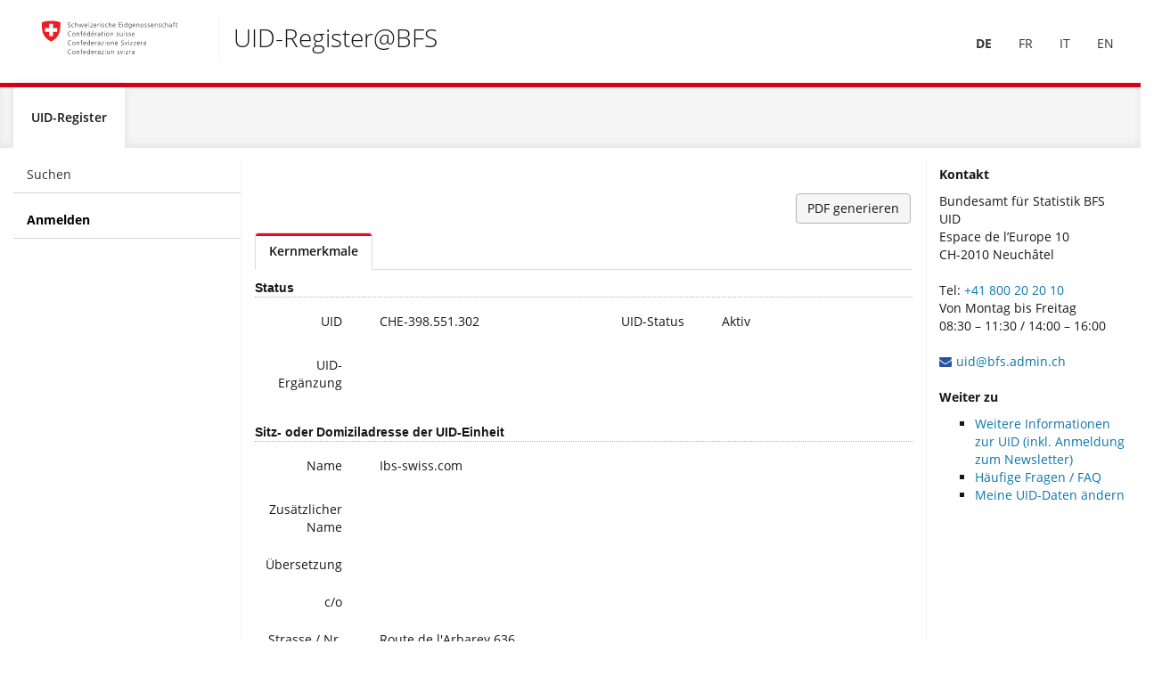

--- FILE ---
content_type: text/html; charset=utf-8
request_url: https://www.uid.admin.ch/Detail.aspx?uid_id=CHE-398.551.302
body_size: 96507
content:

<!DOCTYPE html>
<!--[if lt IE 9]><html class="no-js lt-ie9" lang="en"><![endif]-->
<!--[if gte IE 9]><!-->
<html xmlns="http://www.w3.org/1999/xhtml" class=" js flexbox no-touch cssanimations csstransitions" lang="en">
<!--<![endif]-->

<head id="Head1"><meta http-equiv="X-UA-Compatible" content="IE=edge" /><meta charset="utf-8" /><title>
	UID Version: 4.24.1.5
</title>
        <!-- ObliqueUI - Bundled JS -->
    <script src="/includes/oblique-ui/js/oblique-ui.bundle.js?v=4.10"></script>
    <script src="//code.jquery.com/ui/1.13.2/jquery-ui.min.js"
        integrity="sha256-lSjKY0/srUM9BE3dPm+c4fBo1dky2v27Gdjm2uoZaL0="
        crossorigin="anonymous"></script>

    <script src="/includes/3rdParty/js/knockout-3.4.0.js?v=4.10"></script>
    <script src="/includes/3rdParty/js/bootstrap-datepicker.js?v=4.10"></script>
    <script src="/includes/custom/js/combobox-widget.custom.js?v=4.10"></script>

    <script src="/includes/3rdParty/js/jquery.dataTables.min.js"></script>
    <script src="/includes/3rdParty/js/input.js"></script>
    <script src="/includes/3rdParty/js/matomo.js"></script>

    <!-- ObliqueUI - Favicon & CSS -->
    <link href="/includes/oblique-ui/css/oblique-ui.min.css?v=4.10" rel="stylesheet" /><link href="/includes/oblique-ui/css/oblique-ui-core.min.css?v=4.10" rel="stylesheet" /><link href="//code.jquery.com/ui/1.13.2/themes/smoothness/jquery-ui.min.css" rel="stylesheet" /><link href="/Content/bootstrap-select.css?v=4.10" rel="stylesheet" /><link rel="stylesheet" href="/includes/3rdParty/css/datepicker.css?v=4.10" /><link rel="stylesheet" href="/includes/3rdParty/css/jquery.dataTables.min.css" /><link rel="stylesheet" href="/includes/custom/css/uid2014.min.css?v=4.11" /><link href="/includes/oblique-ui/images/favicon.ico" rel="shortcut icon" />

    <!-- Internet Explorer 10 in Windows 8 and Windows Phone 8 viewport fix. -->
    <!-- See: http://getbootstrap.com/getting-started/#support-ie10-width -->
    <style type="text/css">
        @-webkit-viewport {
            width: device-width;
        }

        @-moz-viewport {
            width: device-width;
        }

        @-ms-viewport {
            width: device-width;
        }

        @-o-viewport {
            width: device-width;
        }

        @viewport {
            width: device-width;
        }
    </style>
    <script type="text/javascript">
        if (navigator.userAgent.match(/IEMobile\/10\.0/)) {
            var msViewportStyle = document.createElement('style');
            msViewportStyle.appendChild(
                document.createTextNode('@-ms-viewport{width:auto!important}')
            );
            document.querySelector('head').appendChild(msViewportStyle);
        }
    </script>
    


    <!-- HTML5 shim and Respond.js for IE8 support of HTML5 elements and media queries -->
    <!-- WARNING: Respond.js doesn't work if you view the page via file:// -->
    <!--[if lt IE 9]>
		<script src="/includes/oblique-ui/js/html5shiv-printshiv.min.js"></script>
		<script src="/includes/oblique-ui/js/respond.min.js"></script>
		<![endif]-->
<link href="/WebResource.axd?d=foyBtVQtZVcYKghew7tQ1GBrF9WvIQq7GCp4dA6tYSOVsfi7sDsyTcbvOc-NYYx03nbvuCV4p65RdP4HhkGcTjxVxLtxP-3V6pe_XsSixOKxIPPyFy3wk5mTi8oquwB41yfw6E-dudC74JJSARTmpA2&amp;t=638981322068821723" type="text/css" rel="stylesheet" class="Telerik_stylesheet" /><link href="/WebResource.axd?d=JvTcUddlM2pLoTi2BDZ176DnhfAlvvZu6jvKAmgs7ZW9L_jKkpPk9b73eLMDzDJ9UiszidtOUqEi0D88UWylsY6fdXOo8nbv4IuBrGNrmQPULK2EErvEkkVX8xcii_PvpJbzY4Mu-E4YHO_PDstCXhOlmagfqAWkv30KbhIbJwo1&amp;t=638981322068509205" type="text/css" rel="stylesheet" class="Telerik_stylesheet" /><link href="/WebResource.axd?d=OWprTJ6xHIDYEbtP3sQ5iMNGHfJHRANDIT5uu5cEmz-4w7UXInpiYMySSc386ieZ4j0YJUYHyMe0sa9MC7myCPwW4ftH1MDNOubt4rke3Uy3_X1awZrZAiOJRi1DIrLIWMOKAe2ruKKD0TqTo42skg2&amp;t=638981322068821723" type="text/css" rel="stylesheet" class="Telerik_stylesheet" /><link href="/WebResource.axd?d=8ty8VS8EqYHIB24UBXmsy2erzyOJmELSJl5HqhCM8sP24Hro0z4DRHZPdFf7halsIffGgqTpnwWabTlqUC-IyjYmmPbIx3BfikLqC89GniHcPmbIGbhNm9cAcJCfxIQ-74Wr-73MqlwYqFK2AtruK0z4Cfk_LKOvMC9swDvFiB-aVOgjD65d2jI5DVrtUvuJ0&amp;t=638981322068509205" type="text/css" rel="stylesheet" class="Telerik_stylesheet" /></head>
<body data-tooltips="" role="alertdialog" aria-live="assertive">
    <script type="text/javascript">
        var showErrorMessage = false;
        var showWarningMessage = false;
        var showInfoMessage = false;
        var showSuccessMessage = false;
        function scrollToTop() {
            // scrollTo must be slightly delayed otherwise it will be overridden by maintainScrollPosition
            setTimeout("window.scrollTo(0, 0);", 100);
        }

        var activateProgressBar = false;
        $(document).ready(function () {
            Sys.Application.add_init(appl_init);
            function appl_init() {
                var pgRegMgr = Sys.WebForms.PageRequestManager.getInstance();
                pgRegMgr.add_beginRequest(StartHandler);
                pgRegMgr.add_endRequest(EndHandler);

                showMessages();
                
            }

            
            function showMessages() {
                if (showErrorMessage) {
                    $('#ctl00_alertError').show(); showErrorMessage = false;
                }
                if (showWarningMessage) {
                    $('#ctl00_alertWarning').show(); showWarningMessage = false;
                }
                if (showInfoMessage) {
                    $('#ctl00_alertInfo').show(); showInfoMessage = false;
                }
                if (showSuccessMessage) {
                    $('#ctl00_alertSuccess').show(); showSuccessMessage = false;
                }
            }

            function StartHandler() {
                if (Page_IsValid) {
                    // Start the progress indicator with a short delay to prevent flickering during quick requests like sorting/paging etc
                    // Flag is required to prevent opening after the request has finished
                    activateProgressBar = true;
                    setTimeout("showProgressBar();", 200);
                }
            }
            function EndHandler() {
                activateProgressBar = false;
                $('#inProgress').modal('hide');
                rebindJQueryControls();
            }
        });
        $("body").tooltip({ selector: '[role="tooltip"]' });
               
    

        function showProgressBar() {
            if (activateProgressBar)
                $('#inProgress').modal('show');
        }

        
        function rebindJQueryControls() {
            $('select').each(function () {
                $(this).combobox({ select: function (event, ui) { $(this).change(); } });
            });

            $('.datepicker').each(function () {
                if ($(this).attr('id') != undefined) {
                    $(this).datepickerBT();
                }
            });
        }

        function downloadFile(sender, args) {
            var grid = sender.get_masterTableView();
            var row = grid.get_dataItems()[args.get_itemIndexHierarchical()];
            grid.fireCommand("UIDDownload", $(grid.getCellByColumnUniqueName(row, "JobId")).text());
        }

    </script>
    <form name="form1" method="post" action="./Detail.aspx?uid_id=CHE-398.551.302" onsubmit="javascript:return WebForm_OnSubmit();" id="form1">
<div>
<input type="hidden" name="uidScriptManager_TSM" id="uidScriptManager_TSM" value="" />
<input type="hidden" name="__EVENTTARGET" id="__EVENTTARGET" value="" />
<input type="hidden" name="__EVENTARGUMENT" id="__EVENTARGUMENT" value="" />
<input type="hidden" name="__LASTFOCUS" id="__LASTFOCUS" value="" />
<input type="hidden" name="VST" id="VST" value="7TzLchvJkUQSjScpUg9SI2uGhDzjGXE1JAGCz5lVrPEiCOFBGg1QFmMjGAV0AWij0U33gxR12NiDv8Gnva0ve9jbxpx8Y/i7vJnVDaABkmN5Yn2wVxqpUZ2ZVZWVlZWVldk1fw4sfBaQVs7Pc4Zum4Zm1flvHdXkJ4ZlZ1m7X+bX5+fLQWm5bWvJ5FeOqrxVdcW4qjKddbnpgx8a5iDP24bJbMOU1lx4+6JX4R27xi6/qhhdVf+KwOmv2r1+xrENAZK+GZESD1y3iSi9R0QlK8819ZKbrKXxBSm2nto+2Nna3dnZX1iGlRD2eq4q0lzuqJA+2N/ZSaWTW8vQWVCWAWbx+TkEFp68moF/fjUTDMwsLEdWHtW5ZWiXXKlzXeFm1VB4fM1scI2ban/jLW9tNEsbY9y3iUnUt4lTblqqob/eSm6lNrY2dlO7G9s73yZyjmY7Jn+tc8c2mfZt4sRpaWobpdcw+lx/ndpKdRjf20/t7rRYWtkOrCwVdBpUYdDiisIVuW2qF7bVXfl8Ep5lFpfta41bPc7t7spTF535DXsv91XdZVXVuz1FUUBawDGuQnd1trsaiL8KBlaDPZSTZFED0ryiWhcau/5ON3T+vQJhpA6txHFu1C6zedPUpPS/bW6e4Lxam3luM1XbYNbF+39xxfwapbyOYt5AOW+goL/WmN59rfCV6CFO23nW0JTuSvD8hZyFf19EZqLU/[base64]/GDzTrvIjk3h6TxSdLVOBdt5rk5RUhLNOL1inJRAMbFmCcXxV3PQUHssbgSrbL3Fa537V5HjHUswrmOmGtlaAWkkagnKGanAS/GPX85rh3FZ0zUDmJLZEkUITC0Jw9gRrw/DUgR0idZ/cDhSWAZluMLICFKQiIpEJRmm6W8VwzW2IAPyw3jSvfKUpXZ7Z73Eq9zBe1v28b1qHBsaCa+dj1loIqmquR6qqZUDKb8be0UchVGDuw7OCgoqv237RylrXTc2Vr26wIVQwgezZk0LobHxahb7OJDkiJD6zdaHAqEhoXwsBAdFkj/8j49QTWWFqbsg6s60gSNlOnjKnUxYT+Gu7D4BPV8qWWtW1eqZW20jcHqHPw5IPTXY2LBT6wM0Q/vhD6ehv6eoEtDaYzUPS49qhuOzRMKT2jfZMwWM/m1QvbqNuXsbnpXIQvmytHP+fLtRhJI7Q7y+Z28fHFHD8HUQXIPcau3cYp/WfqqSDJ7b+hiod5mK0btJQSFy8ovPFYWaa97kGc2O2Waww9VrilSLMd029BzqMQr84QjozaBohW7Ej9/Qcis4ehKV1lcej4DmSJkSpCpQ7YA2QpkZTisQ7EAxQoU6/CmCZUm1ApQewvHb0EugnwE8jHIZ9AoQqMEzTqc5uFUhrMinB39nzf45NXs8+79f5YD8JkC3/gkszovxXM4PNu8JmGsPhi9kgBWF2jUfwrMhOV274qrH+J5XMFWu4f7oxI7NJneN7na7oVLNtNUrocz6CGaJvsc7QDH7aqLipJBF07FKjxRGKjoIvJ4ptPtMR03BKY/zui22nVYAgWcyDKz5SgsktFaiOZ6JGMOOBVCGb1raCyeMbvoJKoEit/[base64]/BYBy0tyY1kWecXZEL7jz1q7OzDB/TnNI2vPcjd/A+t0G9KlwZuKLGcYeCALK7pEu0dPFzGqUW+6U1n0bKhOYMW8omEOCeJutpmwbLTYrgSWgaZdIWHzq4vuKnHGtR5u0fDy2NRbTm2Gs3f/EHnA2b2I3ljgLPTZk/dwi1ucWrx6EAiKbQdnAAzXLBs0qXIze+61xc2IUzVNjkLyxdCB2I3v7N7qnFB6nCo6joRhw/F/Krxqto30aO1ECkVWcvRn471zkqUb37AkqufRZOTbCNFbphdQY7qwUJFhgPHH0fVOXt487vfOnSEQR+rKyBzuNnhaLnoNVpEJA5TY/Mu/XoWrTdzsPY1thU5QtPk4JRHyqbBbOrjiKG/[base64]/b4Rqho6a9OPpjAnVhUnQt41jUiVVFzjaqyKU9hlVp+ZD7ASrg5Nc/[base64]/ynkWgYg5v/Eup5Yt78t95WL3i8oOFWrl2SiQjJ12QxIgXripHtD5ENYgq60V0j0ujhwQbHNd9gwiS4ooo3VNT+dVRBm8810JzTNkKISMPxzEUDdYpFGjd/RFt/zR83kDVVYYpgo2G0WNcINZxLdBgiDaZbqDws3OyT/eehZpcE+ci3xck2Y2S7mqZDcxFrWi3ucjJ3ijyjGcSyYq/Q6jlV9Tbac9ERLvyEa5lopqOnKLAPDqoIHia5jaIKnzIdjY6Djs/AYKGyYRmXhvSG43BiJER3RwjJworhHA1arHXFab+G3BHkC+RJlBqQyUOmAJlD4WpUIFOFzDE5HBlENSFzBtkMZLOQzQsX5BCyRcgeQbYE2TeQrUH2GLJ18kuyDci+hew7yJ5BLgO5POQOIVeEXAlyZchVIFeFXA1yx5CrQ64JuVPIvYPcGeTfQL4M+SrkjyF/BoUcFApQKEKhDgUZCg04LMHhGzisQjEDxSwU88IBOoIiQmpQ/[base64]/mnwI84lX8/f9D9DSiwNnls844M7lnq1QQuuJvaTiEqiJj16ZPNEwRuTgQZFkUgKIcOUp/jcUGZCDe4Z5TUBv7Fw/GOe0ZJT50TIYLAndtHH47gvYWpI9LB3Sen7+84HAUSbn//Mun5z1fIQFP41vP9x4Cx9//1zGfJVDKVWE8UVP0D1/BwgJ4g76ER+jki0ohAD1LjdPrtctw+NLLPHRs9WK24RiTbgmSAm56i2lMkg+LaGpLs+ElYn9ynacJMcW0FKXeRMnMHAaK3Eb2H6KIfMVDtRIv8exM3xj6ynjhCsKN3Ey+Lg9bR2hJW2heVdMOy0J8R1eYReoBQ18gvJFOpJL7Jtiqqfo/vJJAzPBJ1dW/jtyxqFKnR9WSOpWF3ivB+9URzLDLrOdYlmWXRP6IILjnH6EhZHRR6FnH3C6uDm1WiPxQ1T5TZBcoKdz+Noa8hZFleI9ZImCX9Enc/7HCyDZLGJW7PFEkeDFtA56+Uy5yu7WPd3R+v26Etdari4dpLrLgnKlq2ajt2Ag9UiZsfOh1sQlOFCNxBojakSNjoNvXsPnM65K14Z4QT9ALRf04gCUn+iDkXyKuh48wMUKooKpePZ8nUzt3C/yq5tZV0J+0K/TyEWFixx1WXoSxuudz6BRKl7icqi8O/oNr6kab4B9XsW18jVfo+KnPE+B6S0bRm3Pn2CWbdJLEIEd3RyG5yK510151JAiP9uk+yvhFid+nUX1PNGzPV2/qrunOlsI/10h9fbywXtINpn1w+pv7nyXTS47HDSGr+tV5PplNbYmnZ6DG2LMu++YON7plBnXoBDCyhoPGEaX/Uat1MprdIszN+kknWLH+Fb5F+f5p+gtw3zz9H4gOxbKg+Oop4ANJ44tjs0rlZvH+RTO/Qcr75j5aJR44pKzWXTO/STDdMxxIvNPpDNCvWi+T2duo23z5O0a4Hya7TI02PbXrs0GOXHnv02KfHQZDMHz2IOEXEKSJOEXGKiFNEnCLiFBHvIB2uRHqI0hY90vTAaqjS9CBEmhBpQqQRgRMbpAkMksjpsU8PbA8lEKSB0gOxODD0SL7+6B0/okBuctuLHdXRY7cdq5THPW9u+Dbe8oIzbjA3WuTazQ8oOnsOrRMenQ2TBLkUDCQDqcBWII2MBN1uOgoUpj2EBdxxS15K8r7EgeQlDoKICn584mABSbwxKBS69PIFryQvbP8qNAyhl6e5eoRcHY/SG/44YIO998llfvQ6FszsLcEszbqyQEnMDgXhz7EI10Wa4uFWiNyDRe+SoDyMicdH/s7GqIsh62NxCNZHr2PWozMTc7hYIpNCnsalSrGwbjTPOyLBdhlHVNWxxfobD/TxCJ/[base64]/[base64]/AOZH56cPDs8ljjqp3jF+q/k/WJj72IppnPdu+sL7b3Ly6utqYJl2dbv/FNODLSQc8clRvoHslDsAxt+wPQwRl1f7w6HYI+K5wxDfjqMJKsG5cWRB0wxJrXoACXolvS5/Y7+2a0WXn9H2rqTOtoup9KeUfVt9ptdZtw9A2Wh1rgyno0G20e5sK32zjQWHzYPvgILntF0rIA/nzR+LYldzbSKYpE5T00ki+sS82S/mCGwIeyeDRJGwsiyczv3yDm4hle1F0PAMbrnPvFqfyJBRYPaINWbOGH+VaXxV8oe0q7v0fcE/S0GVxOqMvd63P/UQZnUKY4xaSfmTNsCnDYFvrm4mm2UdWrAuPlbu7RCdJuVJN22Vx3OrSnVHeh7fSUF/e/P6uiPpEuPPR7fB6yN2tIsOsTnoyaFubyOvoFJmm8MNRnaLGXY6nD/Rm4meGRpIih/pn9wdbX98hvHXX+/wIYf3TZNQ3YfR0Pj2JyBNxJIlQsCRiwCE3rr705K7YB6SSkEpBagtSaUhtQ2oHUnuQ2ofUARxQZOTJPcYipkBqUl3ncP5wi+9y77A8eh8raWgm7B2S5+iA/OHmB4uEFPeOyFSOFPDUSQXy15hOtFhtvGEXalCvIl8hv9k6GHKi4OLuQAAAZpeDi5x3F6Ug9uRIoUM6noj3KtN1eoq3aFNHfwQhthRu6n3duNJda5GZDNPkjjYy5Y1UMrmR3MF/WEjvzMcUivaKbK97KUPpjTPAq4tu6nduFKtZnIzNSI/Hiz+RTH4n/iq3AoFBT5wPRTCTHM/phf/MTdxQzmBKG1YyXZMcTkoqusFA61ok7l5miiV57b5FnnhZLeTrheLaN6OWfer69VhZhxV8HEyZhOdjzK1aqczR6Toulq5GywaPLqjbic0EQU8pUoG6yyaxa+PW8MCLCjTieBMdTe5Q0MMbeZX38KCBxmQCjCM7ruDId8cN+dM8IzJakj5LMYR/MUxZ3VlrwwtGkPXEw7Ur8LuEf1aoIg/l0m2UyO1mzBbaCOuSmwM8nWpkdogfD0zBBBwVVkNb38eZPM1U1+bI/gz5eDlMfLmm5c4Bvsw262tPpyzV8B7Hz4YFEWQ9NEzLbrlNcs+YPGyiRda0S/rMH6ua3BybF0jtuhYGLcldRmaHbAuZmv0fMS9hfxaAFgtd8UqldlJbO8ntremArPR4/EVFIrn/3fb+d6mDW0HaYROpve29g+nwLJ8OzSpeDDY2nWSI5Qy9gzuL7aaNhm/+tNE8RckTZYHp2+G3zNRxFmNNfXDzQ5c2pbtSR2TIptb+PMUDuEk5DHf7X/ABxh1KM8tZnJ2Otzt9cIah+wcuWB0k8qbT7nuvNGu4uOylM0eQuQo2Yk0a7xPInDSckdnbIePdjeQ+yXw0Hx1xLcP/HczqYm/iAxg/TJq4//TJ3H0yd/9fzV1HuZXJPFK5Sdfvrt1M5ujVn8l8dtyiVJcYCqnzWEGeZdG9oujs+jTmqas4t2pIQlOeFMwuSugDXSodyeejBexJ60FBVbobo+ofkf/sTFi+kYEI3wGL3gGbvwcW/AvJMMW7FjpOpdF1xEknbfrK162E2uQNLsH18J5g1Jfup2ld8C7l0n2iEuq/yCah2b//CiH9w+NqRFxNQjv47BWsBA1ckkAdiC8EXJLVJUStLqOVRrD4WmASHiT44zrXxPrLuzfhJsjW/lUWi3ID++INdcC/TQystmFqamt8n297I0n//eWbfK29PbbT3tlNHaS3eXL/AFmQiIV4zuTYvkKdiK6JuRBhlkrWW0oK6F1cgbLTbnPLMsw7P2hYjqEoV56ULHEhq2FghStmKse6dt1zZYV8WMszK9L5i1xJfjqz+qSjdJZDHZqZWaEegYVlyZ0Wamv1aW/1s+WZ1Wcu6dNZyT9DHSly/uJEFBUpdP4iL5dyHXT6Z88tjj9w3u4oyzQ65AxQnd1tsDNK13aGQYCv9ZZ18b3ofRoCwyQxzqjYLr2kLk0Rvge99yh9a8V7aCNHdx7j0gN3pZn0/UGCkQqG7ujxp3AzhszeggRvQaRbkNt8gFg7ov0VdKQ0Z6BTNguC4ormos3f2+t4Fuzq32m8Y38vWFEEbvLyOg0GNWKeLvUHpedNi7uNHXFGXwhmLJlrvG2jLe9JnyG2blzdgaJQ0OOpa/iUDuyuPPRu2eMOLjsXF4Zp94THOLpauui/ezr83w0Ekd3h4g/+2CXh4PS3PnNVQ1E7qrswPNj8EJa9Hn8J9GAM9H0TNP7S5Ue+AoIA9TpLa2DY64lpXKDWXOvjpiLHmiJuSA7fa/xKvN//bVF4LIDOaPzwFy9JhxEVHl56ruJyRwLf8IcgsnseKFrnbZXynbYHCOd6eHbnmve6KCOX70dEJcWDh1zZDBsWVBWjO75gfcegon9fg3ogqLzWS8q94/pf" />
<input type="hidden" name="__VIEWSTATE" id="__VIEWSTATE" value="" />
</div>

<script type="text/javascript">
//<![CDATA[
var theForm = document.forms['form1'];
if (!theForm) {
    theForm = document.form1;
}
function __doPostBack(eventTarget, eventArgument) {
    if (!theForm.onsubmit || (theForm.onsubmit() != false)) {
        theForm.__EVENTTARGET.value = eventTarget;
        theForm.__EVENTARGUMENT.value = eventArgument;
        theForm.submit();
    }
}
//]]>
</script>


<script src="/WebResource.axd?d=ua9HRDuqNuu3Hn04iMu33mKn-icCEVrGOhV_JmrqjSi4xPPT6d99NBrVjJ4vx2M1Dp0CZzV2Lm57WqefV01ribNyBDUyHyvpG3pdlposNlI1&amp;t=638901608248157332" type="text/javascript"></script>


<script src="/ScriptResource.axd?d=am8jaQCuZfs2auXv6OYUCDpph0nRk8xC8xRqZ2YiH3UTXfScklJpKxAfe-uoYN8b1Xvo42Kt8sQlZ5qq6RCVIIxNB7oAtrrOwxjNiEAiQ0JpA_2NPasGpUeEuZeAxQiqv4bUcP1DJp7RNfhOkwhhLWfTdvaXwpaYlcouTKFTv9U1&amp;t=ffffffff93d1c106" type="text/javascript"></script>
<script src="/Telerik.Web.UI.WebResource.axd?_TSM_HiddenField_=uidScriptManager_TSM&amp;compress=1&amp;_TSM_CombinedScripts_=%3b%3bSystem.Web.Extensions%2c+Version%3d4.0.0.0%2c+Culture%3dneutral%2c+PublicKeyToken%3d31bf3856ad364e35%3ade%3aa8328cc8-0a99-4e41-8fe3-b58afac64e45%3aea597d4b%3ab25378d2%3bTelerik.Web.UI%2c+Version%3d2021.2.616.45%2c+Culture%3dneutral%2c+PublicKeyToken%3d121fae78165ba3d4%3ade%3afd978f7e-3da5-4815-803f-07e58a83cefa%3a4877f69a%3a16e4e7cd%3af7645509%3a24ee1bba%3ab2e06756%3a92fe8ea0%3afa31b949%3ac128760b%3a19620875%3a874f8ea2%3a33715776%3af46195d3%3a490a9d4e%3abd8f85e4%3a86526ba7" type="text/javascript"></script>
<script type="text/javascript">
//<![CDATA[
if (typeof(Sys) === 'undefined') throw new Error('ASP.NET Ajax client-side framework failed to load.');
//]]>
</script>

<script type="text/javascript">
//<![CDATA[
function WebForm_OnSubmit() {
if (typeof(ValidatorOnSubmit) == "function" && ValidatorOnSubmit() == false) return false;
return true;
}
//]]>
</script>

<div>

	<input type="hidden" name="__EVENTVALIDATION" id="__EVENTVALIDATION" value="/wEdABWvVXD1oYELeveMr0vHCmYPwHy7Q/O2YSk4/89b1mBUAxdHg8LwyYwR2Tz+6T3zrGmd7b4XIbX81Vdgk4sZS9PuZfjtZM5PxVKY7tio5XnGHOXrTqU9EMoaLET9x3Jr1dfu3k7sTlcHnXIeVihdZpMbYf9KirLenVFzeurXZQf0MQGFEzuWga3x4/ty+bqaUAxj37v8zc9WdSnkOtKo/OhvvZ5Ml+pyq1N1jin1F5qfc1SAJXglwV/1KVazY9OGAVcVWTFZn65hhdEBhs+ghtZ7md8FHZOjtZUxiy+IQDQnWwf0CKnmYj5p+D897B9H70Ll1jJtC+w7PiNEsfQxX3556dDKFJxodNYAVe9b93qAL2mK2qFYdeHelpTaeLwjC51h7HNWGhDq9mc4Kstb9KvDQzprf47eOT8qBV0dK5NPYwuvpLK/aDpBPdlWoVXqjpTLcpVAyYLmvS6qQjMlnI88eWUF99WrzfqAAWitVfMLpg==" />
</div>
        <div id="inProgress" class="modal" style="z-index: 9999" role="dialog"
            aria-hidden="true" aria-labelledby="#inProgress-Title">
            <div class="modal-dialog" style="margin-top: 300px">
                <div class="modal-content" style="text-align: center">
                    <div class="modal-body">
                        <!--[if !IE]>-->
                        <span class="fa fa-spinner fa-spin fa-5x"></span>
                        <!--<![endif]-->
                        <!--[if lte IE 9]><span class="fa  fa-spin fa-5x"><img src="/media/images/floatingCircles.gif" /></span><![endif]-->
                        <!--[if gt IE 9]><span class="fa fa-spinner fa-spin fa-5x"></span><![endif]-->
                    </div>
                </div>
            </div>
        </div>
        <div id="ctl00_uidWindowManager" style="display:none;">
	<!-- 2021.2.616.45 --><div id="ctl00_uidWindowManager_alerttemplate" style="display:none;">
		<div class="rwDialogPopup radalert">			
			<div class="rwDialogText">
			{1}				
			</div>
			
			<div>
				<a  onclick="$find('{0}').close(true);"
				class="rwPopupButton" href="javascript:void(0);">
					<span class="rwOuterSpan">
						<span class="rwInnerSpan">##LOC[OK]##</span>
					</span>
				</a>				
			</div>
		</div>
		</div><div id="ctl00_uidWindowManager_prompttemplate" style="display:none;">
		 <div class="rwDialogPopup radprompt">			
			    <div class="rwDialogText">
			    {1}				
			    </div>		
			    <div>
				    <script type="text/javascript">
				    function RadWindowprompt_detectenter(id, ev, input)
				    {							
					    if (!ev) ev = window.event;                
					    if (ev.keyCode == 13)
					    {															        
					        var but = input.parentNode.parentNode.getElementsByTagName("A")[0];					        
					        if (but)
						    {							
							    if (but.click) but.click();
							    else if (but.onclick)
							    {
							        but.focus(); var click = but.onclick; but.onclick = null; if (click) click.call(but);							 
							    }
						    }
					       return false;
					    } 
					    else return true;
				    }	 
				    </script>
				    <input title="Enter Value" onkeydown="return RadWindowprompt_detectenter('{0}', event, this);" type="text"  class="rwDialogInput" value="{2}" />
			    </div>
			    <div>
				    <a onclick="$find('{0}').close(this.parentNode.parentNode.getElementsByTagName('input')[0].value);"				
					    class="rwPopupButton" href="javascript:void(0);" ><span class="rwOuterSpan"><span class="rwInnerSpan">##LOC[OK]##</span></span></a>
				    <a onclick="$find('{0}').close(null);" class="rwPopupButton"  href="javascript:void(0);"><span class="rwOuterSpan"><span class="rwInnerSpan">##LOC[Cancel]##</span></span></a>
			    </div>
		    </div>				       
		</div><div id="ctl00_uidWindowManager_confirmtemplate" style="display:none;">
		<div class="rwDialogPopup radconfirm">			
			<div class="rwDialogText">
			{1}				
			</div>						
			<div>
				<a onclick="$find('{0}').close(true);"  class="rwPopupButton" href="javascript:void(0);" ><span class="rwOuterSpan"><span class="rwInnerSpan">##LOC[OK]##</span></span></a>
				<a onclick="$find('{0}').close(false);" class="rwPopupButton"  href="javascript:void(0);"><span class="rwOuterSpan"><span class="rwInnerSpan">##LOC[Cancel]##</span></span></a>
			</div>
		</div>		
		</div><input id="ctl00_uidWindowManager_ClientState" name="ctl00_uidWindowManager_ClientState" type="hidden" />
</div>
        <script type="text/javascript">
//<![CDATA[
Sys.WebForms.PageRequestManager._initialize('ctl00$uidScriptManager', 'form1', ['tctl00$cphLeftNav$Login$UpdatePanel2','cphLeftNav_Login_UpdatePanel2','tctl00$cphLeftNav$Login$UpdatePanel1','cphLeftNav_Login_UpdatePanel1','tctl00$updatePanelContent','updatePanelContent','tctl00$cphContent$pnlActionButtons','cphContent_pnlActionButtons'], ['ctl00$cphLeftNav$Login$btnLogin','cphLeftNav_Login_btnLogin'], ['ctl00$cphContent$btnCreatePDF','cphContent_btnCreatePDF','ctl00$cphContent$btnCreatePDFExclSys','cphContent_btnCreatePDFExclSys','ctl00$cphContent$btnCreatePDFInclSys','cphContent_btnCreatePDFInclSys'], 90, 'ctl00');
//]]>
</script>

        <div id="ctl00_uidFormDecorator" class="RadFormDecorator" style="display:none;">
	<script type="text/javascript">
//<![CDATA[

if (typeof(WebForm_AutoFocus) != 'undefined' && !isWebFormAutoFocusMethodCalled)
{   
	var old_WebForm_AutoFocus = WebForm_AutoFocus;
	WebForm_AutoFocus = function(arg)
	{
		Sys.Application.add_load(function()
		{            
			old_WebForm_AutoFocus(arg);
			WebForm_AutoFocus = old_WebForm_AutoFocus;
		});
	}
    var isWebFormAutoFocusMethodCalled = true;
}
if (typeof(Telerik) != 'undefined' && Type.isNamespace(Telerik.Web))
{
	if (Telerik.Web.UI.RadFormDecorator)
	{
		Telerik.Web.UI.RadFormDecorator.initializePage("ctl00_uidFormDecorator", "", "MetroTouch", 0);
	}
}
//]]>
</script><input id="ctl00_uidFormDecorator_ClientState" name="ctl00_uidFormDecorator_ClientState" type="hidden" />
</div>

        <div class="application" aria-hidden="false">
            <div class="accesskeys" role="navigation">
                <a href="#content" class="accessible">Skip to main content</a>
                <span class="sr-only">Accesskeys:</span>
                <ul class="list-unstyled">
                    <li>
                        <a class="accessible" accesskey="0" href="/">Homepage [Alt + 0]</a>
                    </li>
                    <li>
                        <a class="accessible" accesskey="1" href="#navigation">Main navigation [Alt + 1]</a>
                    </li>
                    <li>
                        <a class="accessible" accesskey="2" href="#content">Content [Alt + 2]</a>
                    </li>
                </ul>
            </div>
            <header class="application-header">
                <div class="navbar">
                    <div class="application-header-controls navigation-collapse">
                        <h2 class="sr-only">Header controls menu</h2>

                        <!-- <oblique-ui:header-controls> -->
                        <ul class="nav navbar-nav navbar-right navbar-controls" role="menu">
                            <li role="menuitem">
                                <a id="lnkDE" href="Detail.aspx?uid_id=CHE-398.551.302&amp;lang=de" style="font-weight:bold;">DE</a>
                            </li>
                            <li role="menuitem">
                                <a id="lnkFR" href="Detail.aspx?uid_id=CHE-398.551.302&amp;lang=fr" style="font-weight:normal;">FR</a>
                            </li>
                            <li role="menuitem">
                                <a id="lnkIT" href="Detail.aspx?uid_id=CHE-398.551.302&amp;lang=it" style="font-weight:normal;">IT</a>
                            </li>
                            <li role="menuitem">
                                <a id="lnkEN" href="Detail.aspx?uid_id=CHE-398.551.302&amp;lang=en" style="font-weight:normal;">EN</a>
                            </li>
                        </ul>
                        <!-- </oblique-ui:header-controls> -->
                    </div>
                    <div class="navbar-header">
                        <ul class="nav navbar-nav navbar-toggle navbar-controls">
                          <li>
                              <a role="button" tabindex="0" data-toggle="header">
                                    <div class="application-header-toggle">
                                        <span class="first-line"></span>
                                        <span class="second-line"></span>
                                        <span class="third-line"></span>
                                    </div>
                                    <span class="sr-only">Toggle header & navigation</span>
                               </a>
                          </li>
                        </ul>
                        <div class="application-brand">
                            <a class="application-brand-logo" href="/">
                                    <img alt="Back to home" src="/includes/oblique-ui/images/Logo_bund.svg" />

                            </a>
                            <span class="application-brand-app-title" data-version="1.2.7">
                                    UID-Register@BFS
                                    
                            </span>
                        </div>
                    </div>
                </div>
                <div class="application-navigation navigation-scrollable" data-provides="navigation-scrollable">
                    <div class="navigation-collapse navigation-scrollable-container" role="navigation">
                        <h2 class="sr-only">Global navigation</h2>
                        <button class="navigation-scrollable-control navigation-scrollable-control-left" data-navigation-scrollable="left" type="button">
                            <span class="fa fa-angle-left"></span>
                        </button>
                        <!-- <oblique-ui:header-navbar> -->
                            <ul id="navigation" class="nav navbar-nav navbar-primary navbar-fw navigation-scrollable-content" role="menubar">
                                <li id="mainNavRegister" role="presentation" style="margin-left: -0px;" class="active open">
                                    <a id="lnkUIDRegister" role="menuitem" aria-selected="false" href="/default.aspx">UID-Register</a>
                                </li>
                                
                                
                                
                                
                            </ul>
                        <button class="navigation-scrollable-control navigation-scrollable-control-right" data-navigation-scrollable="right" type="button">
                            <span class="fa fa-angle-right"></span>
                        </button>
                        </div>
                        <!-- </oblique-ui:header-navbar> -->
                    </div>
            </header>
            <div id="content" class="application-content" role="main">
                <noscript>
                <div class="callout callout-danger"><span class="sr-only">Error</span> <h4>Javascript required!</h4> <p class="lead">JavaScript must be enabled to use this app.</p> <p>Please enable JavaScript in your browser
                and refresh the page.</p> </div>
            </noscript>
                <div class="alert-compatibility default-layout">
                    <div class="callout callout-danger">
                        <span class="sr-only">Error</span>
                        <h4>Unsupported browser!</h4>
                        <p class="lead">Please note that your browser, Internet Explorer 8 or earlier, is deprecated.</p>
                        <p>
                            We recommend upgrading to the
                        <a href="http://ie.microsoft.com" target="_blank">latest version</a>.
                        </p>
                        <p>
                            If you are using IE 9 or above, make sure you
                        <a href="http://windows.microsoft.com/en-us/internet-explorer/use-compatibility-view" target="_blank">turn off "Compatibility View".</a>
                        </p>
                    </div>
                </div>
                <div class="application-content-viewport">
                    <div class="column-layout column-layout-3" data-provides="column-layout">
                        <div class="column-header">
                        </div>
                        <div class="column-left hidden-print" data-column="left" role="complementary">
                            
    
<ul class="nav nav-bordered" data-provides="activable" role="menu">
        <li id="cphLeftNav_LeftNav_liSearch" role="presentation">
            <a id="cphLeftNav_LeftNav_lnkSearch" role="menuitem" aria-selected="true" href="/Search.aspx">Suchen</a>
        </li>
        
        
        
        
        
</ul>

    

<ul class="nav nav-bordered" data-provides="activable" role="menu">
    <li role="presentation">
                <a onclick="return false;" id="cphLeftNav_Login_lnkLogin" data-toggle="modal" data-target="#winLogin" role="menuitem" aria-selected="true" href="javascript:__doPostBack(&#39;ctl00$cphLeftNav$Login$lnkLogin&#39;,&#39;&#39;)" style="text-decoration: none; color: black; font-weight: bold">Anmelden</a>
                
                
     </li>
</ul>
<div id="winLogout" class="modal" tabindex="-1" style="display: none;" role="dialog"
    aria-hidden="true" aria-labelledby="#winLogout-Title">
    <div class="modal-dialog">
        <div class="modal-content">
            <div class="modal-header">
                <button type="button" class="close" data-dismiss="modal">
                    <span aria-hidden="true">×</span> <span class="sr-only">
                        Schliessen</span>
                </button>
                <h4 class="modal-title" id="H1">
                    Abmelden</h4>
            </div>
            <div class="modal-body">
                <div class="form-horizontal" role="form">
                    <div class="form-group" style="padding-left: 15px">
                        Wollen sie sich abmelden?
                    </div>
                </div>
            </div>
            <div class="modal-footer">
                <button type="button" class="btn btn-default" data-dismiss="modal">
                    Abbrechen</button>
                <button type="button" id="btnLogout" class="btn btn-primary" onclick="location.href='/Authentication/Logout'">
                    Abmelden</button>
            </div>
        </div>
    </div>
</div>

<script type="text/javascript">
    $(document).ready(function () {
        $('#winLogout').on('shown.bs.modal', function () {
            $('#btnLogout').focus();
        });

        $('#winLogin').on('shown.bs.modal', function () {
            //m = $('#winLogin').detach();



            if ($('#cphLeftNav_Login_ctl01_txtUsername').val() == '') {
                $('#cphLeftNav_Login_ctl01_txtUsername').focus();
            } else {
                $('#cphLeftNav_Login_ctl02_txtPassword').focus();
            }
        });
    });

    function domFix() {
        $('#' + document.forms[0].id).append($('#winLogin'));
    }
</script>
<div id="winLogin" class="modal" tabindex="-1" style="display: none;" role="dialog"
    aria-hidden="true" aria-labelledby="#winLogin-Title">
    <div class="modal-dialog">
        <div class="modal-content">
            <div class="modal-header">
                <button type="button" class="close" data-dismiss="modal">
                    <span aria-hidden="true">×</span> <span class="sr-only">
                        Schliessen</span>
                </button>
                <h4 class="modal-title" id="winLogin-Title">
                    Anmelden</h4>
            </div>
                    <div id="cphLeftNav_Login_Panel2" onkeypress="javascript:return WebForm_FireDefaultButton(event, &#39;cphLeftNav_Login_btnLogin&#39;)">
	
            <div id="cphLeftNav_Login_UpdatePanel2">
		
                       <div class="alert alert-danger alert-dismissable" id="alertLoginError" style="display: none">
                            <button type="button" class="close" data-dismiss="alert" aria-hidden="true">
                                &times;</button>
                            <strong>
                                Es ist ein unbekannter Fehler aufgetreten, bitte versuchen Sie es später noch einmal.</strong>
                        </div>
                        <div class="modal-body">
                            <div class="form-horizontal" role="form">
                                <div class="form-group">
                                    <label id="cphLeftNav_Login_ctl01" for="cphLeftNav_Login_ctl01_txtUsername" id="cphLeftNav_Login_ctl01_lbl_txtUsername" class="col-sm-3 control-label" style="font-weight:bold;">Benutzername</label><div class="col-sm-9">
			<input name="ctl00$cphLeftNav$Login$ctl01$txtUsername" type="text" id="cphLeftNav_Login_ctl01_txtUsername" AutoComplete="off" class="form-control" /><span id="cphLeftNav_Login_ctl01_reqtxtUsername" style="color:Red;display:none;"><em>Benutzername</em> ist ein Pflichtfeld</span>
		</div>
                                </div>
                                <div class="form-group">
                                    <label id="cphLeftNav_Login_ctl02" for="cphLeftNav_Login_ctl02_txtPassword" id="cphLeftNav_Login_ctl02_lbl_txtPassword" class="col-sm-3 control-label" style="font-weight:bold;">Passwort</label><div class="col-sm-9">
			<input name="ctl00$cphLeftNav$Login$ctl02$txtPassword" type="password" id="cphLeftNav_Login_ctl02_txtPassword" AutoComplete="off" class="form-control" /><span id="cphLeftNav_Login_ctl02_reqtxtPassword" style="color:Red;display:none;"><em>Passwort</em> ist ein Pflichtfeld</span>
		</div>
                                </div>
                                <div class="form-group">
                                    <label id="cphLeftNav_Login_ctl03" for="cphLeftNav_Login_ctl03_chkAutoLogin" id="cphLeftNav_Login_ctl03_lbl_chkAutoLogin" class="col-sm-3 control-label" style="font-weight:normal;"></label><div class="col-sm-9">
			<span class="checkbox"><input id="cphLeftNav_Login_ctl03_chkAutoLogin" type="checkbox" name="ctl00$cphLeftNav$Login$ctl03$chkAutoLogin" /><label for="cphLeftNav_Login_ctl03_chkAutoLogin">Benutzername merken</label></span>
		</div>
                                </div>
                            </div>
                        </div>
                        <div class="modal-footer">
                            <button type="button" class="btn btn-link" onClick="location.href='/PasswordRequest/RequestNewPassword'">
                                Passwort vergessen?</button>
                            <button type="button" class="btn btn-default" data-dismiss="modal">
                                Abbrechen</button>
                            <input type="submit" name="ctl00$cphLeftNav$Login$btnLogin" value="Anmelden" onclick="domFix();Page_ClientValidate(&#39;Login&#39;);WebForm_DoPostBackWithOptions(new WebForm_PostBackOptions(&quot;ctl00$cphLeftNav$Login$btnLogin&quot;, &quot;&quot;, true, &quot;Login&quot;, &quot;&quot;, false, false))" id="cphLeftNav_Login_btnLogin" class="btn btn-primary" />
                        </div>
                
	</div>
                    
</div>
        </div>
    </div>
</div>
<div id="winRequestNewPassword" class="modal" tabindex="-1" style="display: none;"
    role="dialog" aria-hidden="true" aria-labelledby="#winRequestNewPassword-Title">
    <div class="modal-dialog">
        <div class="modal-content">
            <div class="modal-header">
                <button type="button" class="close" data-dismiss="modal">
                    <span aria-hidden="true">×</span> <span class="sr-only">
                        Schliessen</span>
                </button>
                <h4 class="modal-title" id="winRequestNewPassword-Title">
                    Neues Passwort anfordern</h4>
            </div>
            <div id="cphLeftNav_Login_UpdatePanel1">
	
                    <div class="alert alert-danger alert-dismissable" id="alertNewPasswordError" style="display: none">
                        <button type="button" class="close" data-dismiss="alert" aria-hidden="true">
                            &times;</button>
                        <strong>
                            Es ist ein unbekannter Fehler aufgetreten, bitte versuchen Sie es später noch einmal.</strong>
                    </div>
                    <div class="alert alert-success alert-dismissable" id="alertNewPasswordSuccess" style="display: none">
                        <button type="button" class="close" data-dismiss="alert" aria-hidden="true">
                            &times;</button>
                        <strong>
                            Ihre Daten wurden gespeichert.
                        </strong>
                    </div>
                    <div id="cphLeftNav_Login_Panel1" onkeypress="javascript:return WebForm_FireDefaultButton(event, &#39;cphLeftNav_Login_btnRequestNewPassword&#39;)">
		
                        <div class="modal-body">
                            <div class="form-horizontal" role="form">
                                <div class="form-group">
                                    <label id="cphLeftNav_Login_ctl05" for="cphLeftNav_Login_ctl05_txtNewPasswordUsername" id="cphLeftNav_Login_ctl05_lbl_txtNewPasswordUsername" class="col-sm-3 control-label" style="font-weight:bold;">Benutzername</label><div class="col-sm-9">
			<input name="ctl00$cphLeftNav$Login$ctl05$txtNewPasswordUsername" type="text" id="cphLeftNav_Login_ctl05_txtNewPasswordUsername" AutoComplete="off" class="form-control" /><span id="cphLeftNav_Login_ctl05_reqtxtNewPasswordUsername" style="color:Red;display:none;"><em>Benutzername</em> ist ein Pflichtfeld</span>
		</div>
                                </div>
                                <div class="form-group">
                                    <label id="cphLeftNav_Login_ctl06" for="cphLeftNav_Login_ctl06_txtNewPasswordEmail" id="cphLeftNav_Login_ctl06_lbl_txtNewPasswordEmail" class="col-sm-3 control-label" style="font-weight:bold;">E-Mail</label><div class="col-sm-8">
			<input name="ctl00$cphLeftNav$Login$ctl06$txtNewPasswordEmail" type="text" id="cphLeftNav_Login_ctl06_txtNewPasswordEmail" AutoComplete="off" class="form-control" /><span id="cphLeftNav_Login_ctl06_reqtxtNewPasswordEmail" style="color:Red;display:none;"><em>E-Mail</em> ist ein Pflichtfeld</span>
		</div><div class="col-sm-1">
			<a class="form-control-static" role="tooltip" data-html="true" data-placement="right" title="Geben Sie zur Kontrolle die Email-Adresse an, welche für den angegebenen Benutzer im System registriert ist."><span class="fa fa-question-circle" style="color:rgb(40, 83, 162)"></span></a>
		</div>
                                </div>
                            </div>
                        </div>
                        <div class="modal-footer">
                            <button type="button" class="btn btn-default" data-dismiss="modal">
                                Abbrechen</button>
                            <input type="submit" name="ctl00$cphLeftNav$Login$btnRequestNewPassword" value="Neues Passwort anfordern" onclick="Page_ClientValidate(&#39;RequestNewPassword&#39;);WebForm_DoPostBackWithOptions(new WebForm_PostBackOptions(&quot;ctl00$cphLeftNav$Login$btnRequestNewPassword&quot;, &quot;&quot;, true, &quot;RequestNewPassword&quot;, &quot;&quot;, false, false))" id="cphLeftNav_Login_btnRequestNewPassword" class="btn btn-primary" />
                        </div>
                    
	</div>
                
</div>
        </div>
    </div>
</div>


                        </div>
                        <div class="column-main">
                            <div class="default-layout">
                                <h1>
                                    

                                </h1>
                                <div class="form-horizontal" role="form">
                                    
                                    <div id="updatePanelContent">
	
                                            <div id="alertError" class="alert alert-danger alert-dismissable" style="display: none">
                                                <button type="button" class="close" data-dismiss="alert" aria-hidden="true">&times;</button>
                                                <strong>
                                                    Es ist ein unbekannter Fehler aufgetreten, bitte versuchen Sie es später noch einmal.</strong><br />
                                                
                                            </div>
                                            <div id="alertWarning" class="alert alert-warning alert-dismissable" style="display: none">
                                                <button type="button" class="close" data-dismiss="alert" aria-hidden="true">&times;</button>
                                                <strong>
                                                    </strong><br />
                                                <br>
                                                <input type="submit" name="ctl00$btnIgnoreWarningAndSave" value="Trotzdem speichern" onclick="javascript:WebForm_DoPostBackWithOptions(new WebForm_PostBackOptions(&quot;ctl00$btnIgnoreWarningAndSave&quot;, &quot;&quot;, true, &quot;&quot;, &quot;&quot;, false, false))" id="btnIgnoreWarningAndSave" class="btn btn-default" style="display: none" />
                                            </div>
                                            <div id="alertInfo" class="alert alert-info alert-dismissable">
                                                <button type="button" class="close" data-dismiss="alert" aria-hidden="true">&times;</button>
                                                <strong>
                                                    </strong><br />
                                            </div>
                                            <div id="alertSuccess" class="alert alert-success alert-dismissable">
                                                <button type="button" class="close" data-dismiss="alert" aria-hidden="true">&times;</button>
                                                <strong>
                                                    Ihre Daten wurden gespeichert.
                                                </strong>
                                            </div>
                                            
    <style>
        .dupPanel {
            border-style: solid;
            border-width: 2px;
            border-color: red;
            padding: 10px;
        }
    </style>
    
    <div id="cphContent_pnlDetails" onkeypress="javascript:return WebForm_FireDefaultButton(event, &#39;cphContent_btnSave&#39;)">
		
        <div id="cphContent_ctl07" class="alert alert-danger" style="color:Red;display:none;">

		</div>
        <div id="cphContent_pnlActionButtons">
			
                <div class="form-group" style="margin-bottom: 10px; margin-right: 2px; text-align: right">
                    
                    
                    
                    
                    <input type="submit" name="ctl00$cphContent$btnCreatePDF" value="PDF generieren" id="cphContent_btnCreatePDF" class="btn btn-default" style="display:" />
                </div>
            
		</div>
        <input type="hidden" name="ctl00$cphContent$hidSelectedTab" id="cphContent_hidSelectedTab" />
        <input type="hidden" name="ctl00$cphContent$hidCstViewState" id="cphContent_hidCstViewState" />
        <ul class="nav nav-tabs" id="detailTabs">
            <li id="cphContent_tabCoreProperties" role="presentation" class="active"><a data-toggle="tab"
                href="#cphContent_sectionCoreProperties" data-show-buttons="true">
                Kernmerkmale</a></li>
            
            
            
            
            
        </ul>
        <div class="tab-content">
            <div id="cphContent_sectionCoreProperties" class="tab-pane fade active in" onkeypress="javascript:return WebForm_FireDefaultButton(event, &#39;cphContent_btnSave&#39;)">
			
                <fieldset>
                    <legend>
                        Status</legend>
                    <div>
                        <div class="form-group">
                            <label id="cphContent_ctl16" for="cphContent_ctl16_txtUID" id="cphContent_ctl16_lbl_txtUID" class="col-sm-2 control-label" style="font-weight:normal;">UID</label><div class="col-sm-4">
				<div style="padding:7px 12px">CHE-398.551.302</div>
			</div>
                            <label id="cphContent_ctl17" for="cphContent_ctl17_txtUIDStatusPublic" id="cphContent_ctl17_lbl_txtUIDStatusPublic" class="col-sm-2 control-label" style="font-weight:normal;">UID-Status</label><div class="col-sm-4">
				<div style="padding:7px 12px">Aktiv</div>
			</div>
                        </div>
                    </div>
                    <div>
                        <div class="form-group">
                            <label id="cphContent_ctl18" for="cphContent_ctl18_txtUIDExtension" id="cphContent_ctl18_lbl_txtUIDExtension" class="col-sm-2 control-label" style="font-weight:normal;">UID-Ergänzung</label><div class="col-sm-4">
				<div style="padding:7px 12px"></div>
			</div>
                        </div>
                    </div>
                </fieldset>
                <fieldset>
                    <legend>
                        Sitz- oder Domiziladresse der UID-Einheit</legend>
                    <div>
                        <div class="form-group">
                            <label id="cphContent_ctl19" for="cphContent_ctl19_txtName" id="cphContent_ctl19_lbl_txtName" class="col-sm-2 control-label" style="font-weight:normal;">Name</label><div class="col-sm-10">
				<div style="padding:7px 12px">Ibs-swiss.com</div><span id="cphContent_ctl19_lentxtName" style="color:Red;display:none;">Die Eingabe darf höchstens 255 Zeichen lang sein</span>
			</div>
                        </div>
                    </div>
                    
                    <div>
                        <div class="form-group">
                            <label id="cphContent_ctl21" for="cphContent_ctl21_txtNameExtra" id="cphContent_ctl21_lbl_txtNameExtra" class="col-sm-2 control-label" style="font-weight:normal;">Zusätzlicher Name</label><div class="col-sm-10">
				<div style="padding:7px 12px"></div><span id="cphContent_ctl21_lentxtNameExtra" style="color:Red;display:none;">Die Eingabe darf höchstens 255 Zeichen lang sein</span>
			</div>
                        </div>
                    </div>
                    <div>
                        <div class="form-group">
                            <label id="cphContent_ctl22" for="cphContent_ctl22_txtNameTranslate" id="cphContent_ctl22_lbl_txtNameTranslate" class="col-sm-2 control-label" style="font-weight:normal;">Übersetzung</label><div class="col-sm-10">
				<div style="padding:7px 12px"></div><span id="cphContent_ctl22_lentxtNameTranslate" style="color:Red;display:none;">Die Eingabe darf höchstens 255 Zeichen lang sein</span>
			</div>
                        </div>
                    </div>
                    <div>
                        <div class="form-group">
                            <label id="cphContent_ctl23" for="cphContent_ctl23_txtCareOf" id="cphContent_ctl23_lbl_txtCareOf" class="col-sm-2 control-label" style="font-weight:normal;">c/o</label><div class="col-sm-10">
				<div style="padding:7px 12px"></div><span id="cphContent_ctl23_lentxtCareOf" style="color:Red;display:none;">Die Eingabe darf höchstens 150 Zeichen lang sein</span>
			</div>
                        </div>
                    </div>
                    <div>
                        <div class="form-group">
                            
                            
                            <label id="cphContent_ctl26" for="cphContent_ctl26_txtStreetReadonly" id="cphContent_ctl26_lbl_txtStreetReadonly" class="col-sm-2 control-label" style="font-weight:normal;">Strasse / Nr.</label><div class="col-sm-10">
				<div style="padding:7px 12px">Route de l&#39;Arbarey 636</div>
			</div>
                        </div>
                    </div>
                    <div>
                        <div class="form-group">
                            <label id="cphContent_ctl27" for="cphContent_ctl27_txtLine2" id="cphContent_ctl27_lbl_txtLine2" class="col-sm-2 control-label" style="font-weight:normal;">Ergänzung</label><div class="col-sm-10">
				<div style="padding:7px 12px"></div><span id="cphContent_ctl27_lentxtLine2" style="color:Red;display:none;">Die Eingabe darf höchstens 150 Zeichen lang sein</span>
			</div>
                        </div>
                    </div>
                    <div>
                        <div class="form-group">
                            
                            
                            
                            <label id="cphContent_ctl31" for="cphContent_ctl31_txtZipTownReadonly" id="cphContent_ctl31_lbl_txtZipTownReadonly" class="col-sm-2 control-label" style="font-weight:normal;">PLZ / Ort</label><div class="col-sm-10">
				<div style="padding:7px 12px">1907 Saxon</div>
			</div>
                        </div>
                    </div>
                    <div>
                        <div class="form-group">
                            <label id="cphContent_ctl32" for="cphContent_ctl32_ddlCanton" id="cphContent_ctl32_lbl_ddlCanton" class="col-sm-2 control-label" style="font-weight:normal;">Kanton</label><div class="col-sm-4">
				<div style="padding:7px 12px">VS</div>
			</div>
                            <label id="cphContent_ctl33" for="cphContent_ctl33_ddlCountry" id="cphContent_ctl33_lbl_ddlCountry" class="col-sm-2 control-label" style="font-weight:normal;">Land</label><div class="col-sm-4">
				<div style="padding:7px 12px">Schweiz</div>
			</div>
                        </div>
                    </div>
                    <div>
                        <div class="form-group">
                            <label id="cphContent_ctl34" for="cphContent_ctl34_txtCommunityName" id="cphContent_ctl34_lbl_txtCommunityName" class="col-sm-2 control-label" style="font-weight:normal;">Gemeinde</label><div class="col-sm-4">
				<div style="padding:7px 12px">Saxon</div><span id="cphContent_ctl34_lentxtCommunityName" style="color:Red;display:none;">Die Eingabe darf höchstens 255 Zeichen lang sein</span>
			</div>
                            <label id="cphContent_ctl35" for="cphContent_ctl35_txtCommunityId" id="cphContent_ctl35_lbl_txtCommunityId" class="col-sm-2 control-label" style="font-weight:normal;">Gemeinde-Nr.</label><div class="col-sm-4">
				<div style="padding:7px 12px">6141</div><span id="cphContent_ctl35_lentxtCommunityId" style="color:Red;display:none;">Die Eingabe darf höchstens 4 Zeichen lang sein</span><span id="cphContent_ctl35_regextxtCommunityId" style="color:Red;display:none;">Ungültiges Format</span>
			</div>
                        </div>
                    </div>
                    <div>
                        <div class="form-group">
                            <label id="cphContent_ctl36" for="cphContent_ctl36_txtEGID" id="cphContent_ctl36_lbl_txtEGID" class="col-sm-2 control-label" style="font-weight:normal;">EGID</label><div class="col-sm-4">
				<div style="padding:7px 12px"></div><span id="cphContent_ctl36_lentxtEGID" style="color:Red;display:none;">Die Eingabe darf höchstens 20 Zeichen lang sein</span><span id="cphContent_ctl36_regextxtEGID" style="color:Red;display:none;">Ungültiges Format</span>
			</div>
                        </div>
                    </div>
                    <div id="cphContent_pnlDeliverable">
                        <div class="form-group">
                            <label id="cphContent_ctl37" for="cphContent_ctl37_chkIsDeliverable" id="cphContent_ctl37_lbl_chkIsDeliverable" class="col-sm-2 control-label" style="font-weight:normal;">Zustellbar</label><div class="col-sm-1">
				<span class="checkbox"><input id="cphContent_ctl37_chkIsDeliverable" type="checkbox" name="ctl00$cphContent$ctl37$chkIsDeliverable" checked="checked" onclick="return false;" /><label for="cphContent_ctl37_chkIsDeliverable">  </label></span>
			</div><div class="col-sm-1">
				<a class="form-control-static" role="tooltip" data-html="true" data-placement="right" title="Diese Adresse wurde zum Zeitpunkt der letzten Prüfung von der Schweizer Post als zustellbar deklariert."><span class="fa fa-question-circle" style="color:rgb(40, 83, 162)"></span></a>
			</div>
                            <div class="col-sm-2"></div>
                            <label id="cphContent_ctl38" for="cphContent_ctl38_datLastValidationDate" id="cphContent_ctl38_lbl_datLastValidationDate" class="col-sm-2 control-label" style="font-weight:normal;">Letzte Prüfung</label><div class="col-sm-4 input-append date" data-date="11.11.2025" data-date-format="dd.mm.yyyy" id="cphContent_ctl38_datLastValidationDate">
				<div style="padding:7px 12px">11.11.2025</div>
			</div>
                        </div>
                    </div>
                </fieldset>
                <fieldset>
                    <legend>
                        Postfach</legend>
                    <div>
                        <div class="form-group">
                            <label id="cphContent_ctl39" for="cphContent_ctl39_txtPostboxNumber" id="cphContent_ctl39_lbl_txtPostboxNumber" class="col-sm-2 control-label" style="font-weight:normal;">Postfachnummer</label><div class="col-sm-4">
				<div style="padding:7px 12px"></div><span id="cphContent_ctl39_lentxtPostboxNumber" style="color:Red;display:none;">Die Eingabe darf höchstens 8 Zeichen lang sein</span><span id="cphContent_ctl39_regextxtPostboxNumber" style="color:Red;display:none;">Ungültiges Format</span>
			</div>
                        </div>
                        <div class="form-group">
                            
                            
                            
                            <label id="cphContent_ctl43" for="cphContent_ctl43_txtPostboxZipTownReadonly" id="cphContent_ctl43_lbl_txtPostboxZipTownReadonly" class="col-sm-2 control-label" style="font-weight:normal;">PLZ / Ort des Postfachs</label><div class="col-sm-10">
				<div style="padding:7px 12px"> </div>
			</div>
                        </div>
                    </div>
                </fieldset>
                <fieldset>
                    <legend>
                        Weitere Identifikationsmerkmale</legend>
                    <div>
                        <div class="form-group">
                            <label id="cphContent_ctl44" for="cphContent_ctl44_ddlLegalform" id="cphContent_ctl44_lbl_ddlLegalform" class="col-sm-2 control-label" style="font-weight:normal;">Rechtsform</label><div class="col-sm-4">
				<div style="padding:7px 12px">0109 - Verein</div>
			</div>
                        </div>
                    </div>
                </fieldset>
                <fieldset>
                    <legend>
                        Handelsregisterdaten</legend>
                    <div>
                        <div class="form-group">
                            <label id="cphContent_ctl45" for="cphContent_ctl45_ddlHRStatus" id="cphContent_ctl45_lbl_ddlHRStatus" class="col-sm-2 control-label" style="font-weight:normal;">Status HR</label><div class="col-sm-4">
				<div style="padding:7px 12px"></div>
			</div>
                            <label id="cphContent_ctl46" for="cphContent_ctl46_txtHeadquarter" id="cphContent_ctl46_lbl_txtHeadquarter" class="col-sm-2 control-label" style="font-weight:normal;">UID Sitz</label><div class="col-sm-4">
				<div style="padding:7px 12px"></div><span id="cphContent_ctl46_lentxtHeadquarter" style="color:Red;display:none;">Die Eingabe darf höchstens 15 Zeichen lang sein</span><span id="cphContent_ctl46_regextxtHeadquarter" style="color:Red;display:none;">Ungültiges Format</span>
			</div>
                            
                        </div>
                    </div>
                    
                    <div>
                        <div class="form-group">
                            <label id="cphContent_ctl48" for="cphContent_ctl48_txtHRNumber" id="cphContent_ctl48_lbl_txtHRNumber" class="col-sm-2 control-label" style="font-weight:normal;">Referenznummer</label><div class="col-sm-4">
				<div style="padding:7px 12px"></div><span id="cphContent_ctl48_lentxtHRNumber" style="color:Red;display:none;">Die Eingabe muss zwischen 13 und 18 Zeichen lang sein</span><span id="cphContent_ctl48_regextxtHRNumber" style="color:Red;display:none;">Ungültiges Format</span>
			</div>
                        </div>
                    </div>
                </fieldset>
                <fieldset>
                    <legend>
                        Mehrwertsteuerdaten</legend>
                    <div id="cphContent_pnlVAT">
				
                        <div>
                            <div class="form-group">
                                <label id="cphContent_ctl49" for="cphContent_ctl49_ddlVATStatus" id="cphContent_ctl49_lbl_ddlVATStatus" class="col-sm-2 control-label" style="font-weight:normal;">Status MWST-Register</label><div class="col-sm-4">
					<div style="padding:7px 12px"></div>
				</div>
                                <label id="cphContent_ctl50" for="cphContent_ctl50_lnkTaxNumberWithExtension" id="cphContent_ctl50_lbl_lnkTaxNumberWithExtension" class="col-sm-2 control-label" style="font-weight:normal;">MWST-Nummer</label><div class="col-sm-4">
					<div style="padding:7px 12px">

					</div>
				</div>
                            </div>
                        </div>
                        <div>
                            <div class="form-group">
                                <label id="cphContent_ctl51" for="cphContent_ctl51_datVATBegin" id="cphContent_ctl51_lbl_datVATBegin" class="col-sm-2 control-label" style="font-weight:normal;">Beginn MWST-Pflicht</label><div class="col-sm-4 input-append date" data-date="" data-date-format="dd.mm.yyyy" id="cphContent_ctl51_datVATBegin">
					<div style="padding:7px 12px"></div>
				</div>
                                <label id="cphContent_ctl52" for="cphContent_ctl52_datVATEnd" id="cphContent_ctl52_lbl_datVATEnd" class="col-sm-2 control-label" style="font-weight:normal;">Ende MWST-Pflicht</label><div class="col-sm-4 input-append date" data-date="" data-date-format="dd.mm.yyyy" id="cphContent_ctl52_datVATEnd">
					<div style="padding:7px 12px"></div>
				</div>
                            </div>
                        </div>
                        <div>
                            <div class="form-group">
                                <label id="cphContent_ctl53" for="cphContent_ctl53_txtVATGroupUID" id="cphContent_ctl53_lbl_txtVATGroupUID" class="col-sm-2 control-label" style="font-weight:normal;">UID der MWST-Gruppe</label><div class="col-sm-4">
					<div style="padding:7px 12px"></div><span id="cphContent_ctl53_lentxtVATGroupUID" style="color:Red;display:none;">Die Eingabe darf höchstens 15 Zeichen lang sein</span><span id="cphContent_ctl53_regextxtVATGroupUID" style="color:Red;display:none;">Ungültiges Format</span>
				</div>
                            </div>
                        </div>
                    
			</div>
                </fieldset>
                
                
            
		</div>
            
            
            
            
            
        </div>
        
        <script>
            $('#detailTabs a').click(function (e) {
                e.preventDefault();
                $(this).tab('show');
            });

            // store the currently selected tab in the hash value
            $("ul.nav-tabs > li > a").on("shown.bs.tab", function (e) {
                var id = $(e.target).attr("href").substr(1);
                $('#cphContent_hidSelectedTab').val(id);

                if ($('#cphContent_pnlMainButtons')) {
                    if ($(e.target).data("showButtons")) {
                        $('#cphContent_pnlMainButtons').show();
                    }
                    else {
                        $('#cphContent_pnlMainButtons').hide();
                    }
                }

            });

//    $('#cphContent_ctl33_ddlCountry').change(function () {
//        var country = $('#cphContent_ctl33_ddlCountry').val();
//        var canton = $('#cphContent_ctl32_ddlCanton');
//        var swissPostcode = $('#cphContent_ctl28_txtPostcode');
//        var foreignPostcode = $('#cphContent_ctl29_txtForeignPostcode');
//        if (country == 'CH') {
//            canton.show(); swissPostcode.show(); foreignPostcode.hide();
//        } else {
//            canton.hide(); swissPostcode.hide(); foreignPostcode.show();
//        }
//    });

//    $('#cphContent_ctl75_ddlAdditionalCountry').change(function () {
//        var country = $('#cphContent_ctl75_ddlAdditionalCountry').val();
//        var canton = $('#cphContent_ctl74_ddlAdditionalCanton');
//        var swissPostcode = $('#cphContent_ctl70_txtAdditionalPostcode');
//        var foreignPostcode = $('#cphContent_ctl71_txtAdditionalForeignPostcode');
            //        if (country == 'CH') {
            //            canton.show(); swissPostcode.show(); foreignPostcode.hide();
            //        } else {
            //            canton.hide(); swissPostcode.hide(); foreignPostcode.show();
            //        }
            //    });

            $(document).ready(function () {
                Sys.Application.add_init(appl_init);
                function appl_init() {
                    var pgRegMgr = Sys.WebForms.PageRequestManager.getInstance();
                    pgRegMgr.add_endRequest(EndHandler);
                }
                function EndHandler() {
                    // on load of the page: switch to the currently selected tab
                    var selTab = $('#cphContent_hidSelectedTab').val();
                    $('a[href="#' + selTab + '"]').tab('show');

                    $("ul.nav-tabs > li > a").on("shown.bs.tab", function (e) {
                        var id = $(e.target).attr("href").substr(1);
                        $('#cphContent_hidSelectedTab').val(id);

                        if ($('#cphContent_pnlMainButtons')) {
                            if ($(e.target).data("showButtons")) {
                                $('#cphContent_pnlMainButtons').show();
                            }
                            else {
                                $('#cphContent_pnlMainButtons').hide();
                            }
                        }

                    });
                }
            });



        </script>
        <script type="text/javascript">
            function viewModel() {
                this.isUIDService = ko.observable(false);
            }
            ko.applyBindings(new viewModel());
        </script>

        <div id="winReactivate" class="modal" tabindex="-1" style="display: none;" role="dialog"
            aria-hidden="true" aria-labelledby="#winReactivate-Title">
            <div class="modal-dialog">
                <div class="modal-content">
                    <div class="modal-header">
                        <button type="button" class="close" data-dismiss="modal">
                            <span aria-hidden="true">×</span> <span class="sr-only">
                                Schliessen</span>
                        </button>
                        <h4 class="modal-title" id="H3">
                            Reaktivieren</h4>
                    </div>
                    <div class="modal-body">
                        <div class="form-horizontal" role="form">
                            <div class="form-group" style="padding-left: 15px">
                                Wollen Sie diese Einheit mutieren oder reaktivieren ?
                                <input type="hidden" name="ctl00$cphContent$hidSaveAndReactivateMode" id="cphContent_hidSaveAndReactivateMode" />
                            </div>
                        </div>
                    </div>
                    <div class="modal-footer">
                        <button type="button" class="btn btn-link" data-dismiss="modal">
                            Abbrechen</button>
                        <input type="submit" name="ctl00$cphContent$btnSaveWithoutReactivateDlg" value="Mutieren" onclick="return saveAndReactivate(2);WebForm_DoPostBackWithOptions(new WebForm_PostBackOptions(&quot;ctl00$cphContent$btnSaveWithoutReactivateDlg&quot;, &quot;&quot;, true, &quot;&quot;, &quot;&quot;, false, false))" id="cphContent_btnSaveWithoutReactivateDlg" class="btn btn-default" />
                        <input type="submit" name="ctl00$cphContent$btnSaveAndReactivateDlg" value="Reaktivieren" onclick="return saveAndReactivate(1);WebForm_DoPostBackWithOptions(new WebForm_PostBackOptions(&quot;ctl00$cphContent$btnSaveAndReactivateDlg&quot;, &quot;&quot;, true, &quot;&quot;, &quot;&quot;, false, false))" id="cphContent_btnSaveAndReactivateDlg" class="btn btn-primary" />
                    </div>
                </div>
            </div>
            <script>
                function saveAndReactivate(val) {
                    $('#winReactivate').modal('hide');
                    $('#cphContent_hidSaveAndReactivateMode').val(val);
                    return true;
                }
            </script>
        </div>

        <div id="winPDFAttributes" class="modal" tabindex="-1" style="display: none;" role="dialog"
            aria-hidden="true" aria-labelledby="#winPDFAttributes-Title">
            <div class="modal-dialog">
                <div class="modal-content">
                    <div class="modal-header">
                        <button type="button" class="close" data-dismiss="modal">
                            <span aria-hidden="true">×</span> <span class="sr-only">
                                Schliessen</span>
                        </button>
                        <h4 class="modal-title" id="H1">
                            PDF generieren</h4>
                    </div>
                    <div class="modal-body">
                        <div class="form-horizontal" role="form">
                            <div class="form-group" style="padding-left: 15px">
                                Wollen Sie die Systemmerkmale im Report anzeigen?
                                <input type="hidden" name="ctl00$cphContent$hidPrintSysAttr" id="cphContent_hidPrintSysAttr" />
                            </div>
                        </div>
                    </div>
                    <div class="modal-footer">
                        <button type="button" class="btn btn-default" data-dismiss="modal">
                            Abbrechen</button>
                        <input type="submit" name="ctl00$cphContent$btnCreatePDFExclSys" value="Nein" onclick="return printSysAttr(false);" id="cphContent_btnCreatePDFExclSys" class="btn btn-primary" />
                        <input type="submit" name="ctl00$cphContent$btnCreatePDFInclSys" value="Ja" onclick="return printSysAttr(true);" id="cphContent_btnCreatePDFInclSys" class="btn btn-primary" />
                    </div>
                </div>
            </div>
            <script>
                function printSysAttr(val) {
                    $('#cphContent_hidPrintSysAttr').val(val);
                    setTimeout("$('#winPDFAttributes').modal('hide');", 1000);
                    return true;
                }
            </script>
        </div>
    
	</div>

    
    
    
    <div id="winResendConfirmation" class="modal" tabindex="-1" style="display: none;" role="dialog"
        aria-hidden="true" aria-labelledby="#winResendConfirmation-Title">
        <div class="modal-dialog">
            <div class="modal-content">
                <div class="modal-header">
                    <button type="button" class="close" data-dismiss="modal">
                        <span aria-hidden="true">×</span> <span class="sr-only">
                            Schliessen</span>
                    </button>
                    <h4 class="modal-title">
                        InfoAbo versenden</h4>
                </div>
                <div class="modal-body">
                    <div class="form-horizontal" role="form">
                        <div class="form-group" style="padding-left: 15px">
                            Durch "Senden" erhalten alle registrierten und abonnierten UID-Stellen eine InfoAbo Mutationsmeldung mit den aktuellen Daten im UID-Register.
                        </div>
                    </div>
                </div>
                <div class="modal-footer">
                    <button type="button" class="btn btn-default" data-dismiss="modal">
                        Abbrechen</button>
                    <input type="submit" name="ctl00$cphContent$Button1" value="Senden" id="cphContent_Button1" class="btn btn-primary" />
                </div>
            </div>
        </div>
    </div>



                                        
</div>
                                </div>
                            </div>
                        </div>
                        <div class="column-right" data-column="right" role="complementary"  style="padding-right:15px">
                            <div class="column-content">
                                <div style="font-weight: bold; padding-bottom: 10px">
                                    Kontakt</div>
                                Bundesamt für Statistik BFS<br />
                                UID
                                <br />
                                Espace de l’Europe 10
                                <br />
                                CH-2010 Neuchâtel
                                <br />
                                <br />
                                Tel:&nbsp;<a href="tel:+41 800 20 20 10">+41 800 20 20 10</a><br />
                                Von Montag bis Freitag<br />08:30 – 11:30 / 14:00 – 16:00<br /><br />
                                <span class="fa fa-envelope" style="color: rgb(40, 83, 162);padding-right:5px;"></span><a href="mailto:uid@bfs.admin.ch">uid@bfs.admin.ch</a>
                                <br />
                                <br />
                                <div style="font-weight: bold; padding-bottom: 10px">
                                    Weiter zu</div>
                                <ul style="list-style-type: square;">
                                    <li><a href="https://www.bfs.admin.ch/bfs/de/home/register/unternehmensregister/unternehmens-identifikationsnummer.html" target="_blank">Weitere Informationen zur UID (inkl. Anmeldung zum Newsletter)</a></li>
                                    <li><a href="https://www.bfs.admin.ch/bfs/de/home/register/unternehmensregister/unternehmens-identifikationsnummer/informationen-unternehmen/faq.html" target="_blank">Häufige Fragen / FAQ</a></li>
                                    <li><a href="https://www.bfs.admin.ch/bfs/de/home/register/unternehmensregister/unternehmens-identifikationsnummer/informationen-unternehmen/meine-uid.html" target="_blank">Meine UID-Daten ändern</a></li>
                                </ul>
                                <br />
                            </div>
                        </div>
                    </div>
                </div>
            </div>
            <footer class="application-footer">
                <div class="row">
                    <div class="col-xs-10 col-sm-8 col-md-6">
                        <p>Bundesamt für Statistik BfS</p><p>&nbsp;</p>
                    </div>
                    <div class="col-xs-10 col-xs-push-4 col-sm-4 col-sm-push-0 col-md-6">
                        <ul class="list-inline">
                            <li>
                                <a href="https://www.admin.ch/gov/de/start/rechtliches.html" target="_blank">Rechtliches</a>
                            </li>
                        </ul>
                    </div>
                </div>
            </footer>
        </div>

<script type="text/javascript">
//<![CDATA[
var Page_ValidationSummaries =  new Array(document.getElementById("cphContent_ctl07"));
var Page_Validators =  new Array(document.getElementById("cphLeftNav_Login_ctl01_reqtxtUsername"), document.getElementById("cphLeftNav_Login_ctl02_reqtxtPassword"), document.getElementById("cphLeftNav_Login_ctl05_reqtxtNewPasswordUsername"), document.getElementById("cphLeftNav_Login_ctl06_reqtxtNewPasswordEmail"), document.getElementById("cphContent_ctl19_lentxtName"), document.getElementById("cphContent_ctl21_lentxtNameExtra"), document.getElementById("cphContent_ctl22_lentxtNameTranslate"), document.getElementById("cphContent_ctl23_lentxtCareOf"), document.getElementById("cphContent_ctl27_lentxtLine2"), document.getElementById("cphContent_ctl34_lentxtCommunityName"), document.getElementById("cphContent_ctl35_lentxtCommunityId"), document.getElementById("cphContent_ctl35_regextxtCommunityId"), document.getElementById("cphContent_ctl36_lentxtEGID"), document.getElementById("cphContent_ctl36_regextxtEGID"), document.getElementById("cphContent_ctl39_lentxtPostboxNumber"), document.getElementById("cphContent_ctl39_regextxtPostboxNumber"), document.getElementById("cphContent_ctl46_lentxtHeadquarter"), document.getElementById("cphContent_ctl46_regextxtHeadquarter"), document.getElementById("cphContent_ctl48_lentxtHRNumber"), document.getElementById("cphContent_ctl48_regextxtHRNumber"), document.getElementById("cphContent_ctl53_lentxtVATGroupUID"), document.getElementById("cphContent_ctl53_regextxtVATGroupUID"));
//]]>
</script>

<script type="text/javascript">
//<![CDATA[
var cphLeftNav_Login_ctl01_reqtxtUsername = document.all ? document.all["cphLeftNav_Login_ctl01_reqtxtUsername"] : document.getElementById("cphLeftNav_Login_ctl01_reqtxtUsername");
cphLeftNav_Login_ctl01_reqtxtUsername.controltovalidate = "cphLeftNav_Login_ctl01_txtUsername";
cphLeftNav_Login_ctl01_reqtxtUsername.errormessage = "<em>Benutzername</em> ist ein Pflichtfeld";
cphLeftNav_Login_ctl01_reqtxtUsername.display = "Dynamic";
cphLeftNav_Login_ctl01_reqtxtUsername.validationGroup = "Login";
cphLeftNav_Login_ctl01_reqtxtUsername.evaluationfunction = "RequiredFieldValidatorEvaluateIsValid";
cphLeftNav_Login_ctl01_reqtxtUsername.initialvalue = "";
var cphLeftNav_Login_ctl02_reqtxtPassword = document.all ? document.all["cphLeftNav_Login_ctl02_reqtxtPassword"] : document.getElementById("cphLeftNav_Login_ctl02_reqtxtPassword");
cphLeftNav_Login_ctl02_reqtxtPassword.controltovalidate = "cphLeftNav_Login_ctl02_txtPassword";
cphLeftNav_Login_ctl02_reqtxtPassword.errormessage = "<em>Passwort</em> ist ein Pflichtfeld";
cphLeftNav_Login_ctl02_reqtxtPassword.display = "Dynamic";
cphLeftNav_Login_ctl02_reqtxtPassword.validationGroup = "Login";
cphLeftNav_Login_ctl02_reqtxtPassword.evaluationfunction = "RequiredFieldValidatorEvaluateIsValid";
cphLeftNav_Login_ctl02_reqtxtPassword.initialvalue = "";
var cphLeftNav_Login_ctl05_reqtxtNewPasswordUsername = document.all ? document.all["cphLeftNav_Login_ctl05_reqtxtNewPasswordUsername"] : document.getElementById("cphLeftNav_Login_ctl05_reqtxtNewPasswordUsername");
cphLeftNav_Login_ctl05_reqtxtNewPasswordUsername.controltovalidate = "cphLeftNav_Login_ctl05_txtNewPasswordUsername";
cphLeftNav_Login_ctl05_reqtxtNewPasswordUsername.errormessage = "<em>Benutzername</em> ist ein Pflichtfeld";
cphLeftNav_Login_ctl05_reqtxtNewPasswordUsername.display = "Dynamic";
cphLeftNav_Login_ctl05_reqtxtNewPasswordUsername.validationGroup = "RequestNewPassword";
cphLeftNav_Login_ctl05_reqtxtNewPasswordUsername.evaluationfunction = "RequiredFieldValidatorEvaluateIsValid";
cphLeftNav_Login_ctl05_reqtxtNewPasswordUsername.initialvalue = "";
var cphLeftNav_Login_ctl06_reqtxtNewPasswordEmail = document.all ? document.all["cphLeftNav_Login_ctl06_reqtxtNewPasswordEmail"] : document.getElementById("cphLeftNav_Login_ctl06_reqtxtNewPasswordEmail");
cphLeftNav_Login_ctl06_reqtxtNewPasswordEmail.controltovalidate = "cphLeftNav_Login_ctl06_txtNewPasswordEmail";
cphLeftNav_Login_ctl06_reqtxtNewPasswordEmail.errormessage = "<em>E-Mail</em> ist ein Pflichtfeld";
cphLeftNav_Login_ctl06_reqtxtNewPasswordEmail.display = "Dynamic";
cphLeftNav_Login_ctl06_reqtxtNewPasswordEmail.validationGroup = "RequestNewPassword";
cphLeftNav_Login_ctl06_reqtxtNewPasswordEmail.evaluationfunction = "RequiredFieldValidatorEvaluateIsValid";
cphLeftNav_Login_ctl06_reqtxtNewPasswordEmail.initialvalue = "";
var cphContent_ctl07 = document.all ? document.all["cphContent_ctl07"] : document.getElementById("cphContent_ctl07");
cphContent_ctl07.headertext = "<b>Bitte überprüfen Sie die folgenden Eingaben:</b>";
var cphContent_ctl19_lentxtName = document.all ? document.all["cphContent_ctl19_lentxtName"] : document.getElementById("cphContent_ctl19_lentxtName");
cphContent_ctl19_lentxtName.controltovalidate = "cphContent_ctl19_txtName";
cphContent_ctl19_lentxtName.errormessage = "Die Eingabe darf höchstens 255 Zeichen lang sein";
cphContent_ctl19_lentxtName.display = "Dynamic";
cphContent_ctl19_lentxtName.evaluationfunction = "RegularExpressionValidatorEvaluateIsValid";
cphContent_ctl19_lentxtName.validationexpression = "^[\\s\\S]{0,255}$";
var cphContent_ctl21_lentxtNameExtra = document.all ? document.all["cphContent_ctl21_lentxtNameExtra"] : document.getElementById("cphContent_ctl21_lentxtNameExtra");
cphContent_ctl21_lentxtNameExtra.controltovalidate = "cphContent_ctl21_txtNameExtra";
cphContent_ctl21_lentxtNameExtra.errormessage = "Die Eingabe darf höchstens 255 Zeichen lang sein";
cphContent_ctl21_lentxtNameExtra.display = "Dynamic";
cphContent_ctl21_lentxtNameExtra.evaluationfunction = "RegularExpressionValidatorEvaluateIsValid";
cphContent_ctl21_lentxtNameExtra.validationexpression = "^[\\s\\S]{0,255}$";
var cphContent_ctl22_lentxtNameTranslate = document.all ? document.all["cphContent_ctl22_lentxtNameTranslate"] : document.getElementById("cphContent_ctl22_lentxtNameTranslate");
cphContent_ctl22_lentxtNameTranslate.controltovalidate = "cphContent_ctl22_txtNameTranslate";
cphContent_ctl22_lentxtNameTranslate.errormessage = "Die Eingabe darf höchstens 255 Zeichen lang sein";
cphContent_ctl22_lentxtNameTranslate.display = "Dynamic";
cphContent_ctl22_lentxtNameTranslate.evaluationfunction = "RegularExpressionValidatorEvaluateIsValid";
cphContent_ctl22_lentxtNameTranslate.validationexpression = "^[\\s\\S]{0,255}$";
var cphContent_ctl23_lentxtCareOf = document.all ? document.all["cphContent_ctl23_lentxtCareOf"] : document.getElementById("cphContent_ctl23_lentxtCareOf");
cphContent_ctl23_lentxtCareOf.controltovalidate = "cphContent_ctl23_txtCareOf";
cphContent_ctl23_lentxtCareOf.errormessage = "Die Eingabe darf höchstens 150 Zeichen lang sein";
cphContent_ctl23_lentxtCareOf.display = "Dynamic";
cphContent_ctl23_lentxtCareOf.evaluationfunction = "RegularExpressionValidatorEvaluateIsValid";
cphContent_ctl23_lentxtCareOf.validationexpression = "^[\\s\\S]{0,150}$";
var cphContent_ctl27_lentxtLine2 = document.all ? document.all["cphContent_ctl27_lentxtLine2"] : document.getElementById("cphContent_ctl27_lentxtLine2");
cphContent_ctl27_lentxtLine2.controltovalidate = "cphContent_ctl27_txtLine2";
cphContent_ctl27_lentxtLine2.errormessage = "Die Eingabe darf höchstens 150 Zeichen lang sein";
cphContent_ctl27_lentxtLine2.display = "Dynamic";
cphContent_ctl27_lentxtLine2.evaluationfunction = "RegularExpressionValidatorEvaluateIsValid";
cphContent_ctl27_lentxtLine2.validationexpression = "^[\\s\\S]{0,150}$";
var cphContent_ctl34_lentxtCommunityName = document.all ? document.all["cphContent_ctl34_lentxtCommunityName"] : document.getElementById("cphContent_ctl34_lentxtCommunityName");
cphContent_ctl34_lentxtCommunityName.controltovalidate = "cphContent_ctl34_txtCommunityName";
cphContent_ctl34_lentxtCommunityName.errormessage = "Die Eingabe darf höchstens 255 Zeichen lang sein";
cphContent_ctl34_lentxtCommunityName.display = "Dynamic";
cphContent_ctl34_lentxtCommunityName.evaluationfunction = "RegularExpressionValidatorEvaluateIsValid";
cphContent_ctl34_lentxtCommunityName.validationexpression = "^[\\s\\S]{0,255}$";
var cphContent_ctl35_lentxtCommunityId = document.all ? document.all["cphContent_ctl35_lentxtCommunityId"] : document.getElementById("cphContent_ctl35_lentxtCommunityId");
cphContent_ctl35_lentxtCommunityId.controltovalidate = "cphContent_ctl35_txtCommunityId";
cphContent_ctl35_lentxtCommunityId.errormessage = "Die Eingabe darf höchstens 4 Zeichen lang sein";
cphContent_ctl35_lentxtCommunityId.display = "Dynamic";
cphContent_ctl35_lentxtCommunityId.evaluationfunction = "RegularExpressionValidatorEvaluateIsValid";
cphContent_ctl35_lentxtCommunityId.validationexpression = "^[\\s\\S]{0,4}$";
var cphContent_ctl35_regextxtCommunityId = document.all ? document.all["cphContent_ctl35_regextxtCommunityId"] : document.getElementById("cphContent_ctl35_regextxtCommunityId");
cphContent_ctl35_regextxtCommunityId.controltovalidate = "cphContent_ctl35_txtCommunityId";
cphContent_ctl35_regextxtCommunityId.errormessage = "Ungültiges Format";
cphContent_ctl35_regextxtCommunityId.display = "Dynamic";
cphContent_ctl35_regextxtCommunityId.evaluationfunction = "RegularExpressionValidatorEvaluateIsValid";
cphContent_ctl35_regextxtCommunityId.validationexpression = "^(\\d|\\d\\d|\\d\\d\\d|\\d\\d\\d\\d)$";
var cphContent_ctl36_lentxtEGID = document.all ? document.all["cphContent_ctl36_lentxtEGID"] : document.getElementById("cphContent_ctl36_lentxtEGID");
cphContent_ctl36_lentxtEGID.controltovalidate = "cphContent_ctl36_txtEGID";
cphContent_ctl36_lentxtEGID.errormessage = "Die Eingabe darf höchstens 20 Zeichen lang sein";
cphContent_ctl36_lentxtEGID.display = "Dynamic";
cphContent_ctl36_lentxtEGID.evaluationfunction = "RegularExpressionValidatorEvaluateIsValid";
cphContent_ctl36_lentxtEGID.validationexpression = "^[\\s\\S]{0,20}$";
var cphContent_ctl36_regextxtEGID = document.all ? document.all["cphContent_ctl36_regextxtEGID"] : document.getElementById("cphContent_ctl36_regextxtEGID");
cphContent_ctl36_regextxtEGID.controltovalidate = "cphContent_ctl36_txtEGID";
cphContent_ctl36_regextxtEGID.errormessage = "Ungültiges Format";
cphContent_ctl36_regextxtEGID.display = "Dynamic";
cphContent_ctl36_regextxtEGID.evaluationfunction = "RegularExpressionValidatorEvaluateIsValid";
cphContent_ctl36_regextxtEGID.validationexpression = "^[0-9]*$";
var cphContent_ctl39_lentxtPostboxNumber = document.all ? document.all["cphContent_ctl39_lentxtPostboxNumber"] : document.getElementById("cphContent_ctl39_lentxtPostboxNumber");
cphContent_ctl39_lentxtPostboxNumber.controltovalidate = "cphContent_ctl39_txtPostboxNumber";
cphContent_ctl39_lentxtPostboxNumber.errormessage = "Die Eingabe darf höchstens 8 Zeichen lang sein";
cphContent_ctl39_lentxtPostboxNumber.display = "Dynamic";
cphContent_ctl39_lentxtPostboxNumber.evaluationfunction = "RegularExpressionValidatorEvaluateIsValid";
cphContent_ctl39_lentxtPostboxNumber.validationexpression = "^[\\s\\S]{0,8}$";
var cphContent_ctl39_regextxtPostboxNumber = document.all ? document.all["cphContent_ctl39_regextxtPostboxNumber"] : document.getElementById("cphContent_ctl39_regextxtPostboxNumber");
cphContent_ctl39_regextxtPostboxNumber.controltovalidate = "cphContent_ctl39_txtPostboxNumber";
cphContent_ctl39_regextxtPostboxNumber.errormessage = "Ungültiges Format";
cphContent_ctl39_regextxtPostboxNumber.display = "Dynamic";
cphContent_ctl39_regextxtPostboxNumber.evaluationfunction = "RegularExpressionValidatorEvaluateIsValid";
cphContent_ctl39_regextxtPostboxNumber.validationexpression = "^[0-9]*$";
var cphContent_ctl46_lentxtHeadquarter = document.all ? document.all["cphContent_ctl46_lentxtHeadquarter"] : document.getElementById("cphContent_ctl46_lentxtHeadquarter");
cphContent_ctl46_lentxtHeadquarter.controltovalidate = "cphContent_ctl46_txtHeadquarter";
cphContent_ctl46_lentxtHeadquarter.errormessage = "Die Eingabe darf höchstens 15 Zeichen lang sein";
cphContent_ctl46_lentxtHeadquarter.display = "Dynamic";
cphContent_ctl46_lentxtHeadquarter.evaluationfunction = "RegularExpressionValidatorEvaluateIsValid";
cphContent_ctl46_lentxtHeadquarter.validationexpression = "^[\\s\\S]{0,15}$";
var cphContent_ctl46_regextxtHeadquarter = document.all ? document.all["cphContent_ctl46_regextxtHeadquarter"] : document.getElementById("cphContent_ctl46_regextxtHeadquarter");
cphContent_ctl46_regextxtHeadquarter.controltovalidate = "cphContent_ctl46_txtHeadquarter";
cphContent_ctl46_regextxtHeadquarter.errormessage = "Ungültiges Format";
cphContent_ctl46_regextxtHeadquarter.display = "Dynamic";
cphContent_ctl46_regextxtHeadquarter.evaluationfunction = "RegularExpressionValidatorEvaluateIsValid";
cphContent_ctl46_regextxtHeadquarter.validationexpression = "^((CHE)-[0-9]{3}\\.[0-9]{3}\\.[0-9]{3})|(CHE)[0-9]{9}$";
var cphContent_ctl48_lentxtHRNumber = document.all ? document.all["cphContent_ctl48_lentxtHRNumber"] : document.getElementById("cphContent_ctl48_lentxtHRNumber");
cphContent_ctl48_lentxtHRNumber.controltovalidate = "cphContent_ctl48_txtHRNumber";
cphContent_ctl48_lentxtHRNumber.errormessage = "Die Eingabe muss zwischen 13 und 18 Zeichen lang sein";
cphContent_ctl48_lentxtHRNumber.display = "Dynamic";
cphContent_ctl48_lentxtHRNumber.evaluationfunction = "RegularExpressionValidatorEvaluateIsValid";
cphContent_ctl48_lentxtHRNumber.validationexpression = "^[\\s\\S]{13,18}$";
var cphContent_ctl48_regextxtHRNumber = document.all ? document.all["cphContent_ctl48_regextxtHRNumber"] : document.getElementById("cphContent_ctl48_regextxtHRNumber");
cphContent_ctl48_regextxtHRNumber.controltovalidate = "cphContent_ctl48_txtHRNumber";
cphContent_ctl48_regextxtHRNumber.errormessage = "Ungültiges Format";
cphContent_ctl48_regextxtHRNumber.display = "Dynamic";
cphContent_ctl48_regextxtHRNumber.evaluationfunction = "RegularExpressionValidatorEvaluateIsValid";
cphContent_ctl48_regextxtHRNumber.validationexpression = "^((CH)-[0-9]{3}\\.[0-9]{1}\\.[0-9]{3}\\.[0-9]{3}-[0-9]{1})$|^(CH)[0-9]{11}$|(^(FL)-[0-9]{4}\\.[0-9]{3}\\.[0-9]{3}-[0-9]{1}$)|^(FL)[0-9]{11}$";
var cphContent_ctl53_lentxtVATGroupUID = document.all ? document.all["cphContent_ctl53_lentxtVATGroupUID"] : document.getElementById("cphContent_ctl53_lentxtVATGroupUID");
cphContent_ctl53_lentxtVATGroupUID.controltovalidate = "cphContent_ctl53_txtVATGroupUID";
cphContent_ctl53_lentxtVATGroupUID.errormessage = "Die Eingabe darf höchstens 15 Zeichen lang sein";
cphContent_ctl53_lentxtVATGroupUID.display = "Dynamic";
cphContent_ctl53_lentxtVATGroupUID.evaluationfunction = "RegularExpressionValidatorEvaluateIsValid";
cphContent_ctl53_lentxtVATGroupUID.validationexpression = "^[\\s\\S]{0,15}$";
var cphContent_ctl53_regextxtVATGroupUID = document.all ? document.all["cphContent_ctl53_regextxtVATGroupUID"] : document.getElementById("cphContent_ctl53_regextxtVATGroupUID");
cphContent_ctl53_regextxtVATGroupUID.controltovalidate = "cphContent_ctl53_txtVATGroupUID";
cphContent_ctl53_regextxtVATGroupUID.errormessage = "Ungültiges Format";
cphContent_ctl53_regextxtVATGroupUID.display = "Dynamic";
cphContent_ctl53_regextxtVATGroupUID.evaluationfunction = "RegularExpressionValidatorEvaluateIsValid";
cphContent_ctl53_regextxtVATGroupUID.validationexpression = "^((CHE)-[0-9]{3}\\.[0-9]{3}\\.[0-9]{3})|(CHE)[0-9]{9}$";
//]]>
</script>


<script type="text/javascript">
//<![CDATA[
window.__TsmHiddenField = $get('uidScriptManager_TSM');
var Page_ValidationActive = false;
if (typeof(ValidatorOnLoad) == "function") {
    ValidatorOnLoad();
}

function ValidatorOnSubmit() {
    if (Page_ValidationActive) {
        return ValidatorCommonOnSubmit();
    }
    else {
        return true;
    }
}
        
(function(id) {
    var e = document.getElementById(id);
    if (e) {
        e.dispose = function() {
            Array.remove(Page_ValidationSummaries, document.getElementById(id));
        }
        e = null;
    }
})('cphContent_ctl07');
Sys.Application.add_init(function() {
    $create(Telerik.Web.UI.RadWindowManager, {"clientStateFieldID":"ctl00_uidWindowManager_ClientState","enableShadow":true,"formID":"form1","iconUrl":"","minimizeIconUrl":"","name":"uidWindowManager","skin":"Sunset","windowControls":"[]"}, null, null, $get("ctl00_uidWindowManager"));
});
Sys.Application.add_init(function() {
    $create(Telerik.Web.UI.RadFormDecorator, {"_renderMode":1,"clientStateFieldID":"ctl00_uidFormDecorator_ClientState","decoratedControls":0,"enabled":true,"skin":"MetroTouch"}, null, null, $get("ctl00_uidFormDecorator"));
});

document.getElementById('cphLeftNav_Login_ctl01_reqtxtUsername').dispose = function() {
    Array.remove(Page_Validators, document.getElementById('cphLeftNav_Login_ctl01_reqtxtUsername'));
}

document.getElementById('cphLeftNav_Login_ctl02_reqtxtPassword').dispose = function() {
    Array.remove(Page_Validators, document.getElementById('cphLeftNav_Login_ctl02_reqtxtPassword'));
}

document.getElementById('cphLeftNav_Login_ctl05_reqtxtNewPasswordUsername').dispose = function() {
    Array.remove(Page_Validators, document.getElementById('cphLeftNav_Login_ctl05_reqtxtNewPasswordUsername'));
}

document.getElementById('cphLeftNav_Login_ctl06_reqtxtNewPasswordEmail').dispose = function() {
    Array.remove(Page_Validators, document.getElementById('cphLeftNav_Login_ctl06_reqtxtNewPasswordEmail'));
}

document.getElementById('cphContent_ctl19_lentxtName').dispose = function() {
    Array.remove(Page_Validators, document.getElementById('cphContent_ctl19_lentxtName'));
}

document.getElementById('cphContent_ctl21_lentxtNameExtra').dispose = function() {
    Array.remove(Page_Validators, document.getElementById('cphContent_ctl21_lentxtNameExtra'));
}

document.getElementById('cphContent_ctl22_lentxtNameTranslate').dispose = function() {
    Array.remove(Page_Validators, document.getElementById('cphContent_ctl22_lentxtNameTranslate'));
}

document.getElementById('cphContent_ctl23_lentxtCareOf').dispose = function() {
    Array.remove(Page_Validators, document.getElementById('cphContent_ctl23_lentxtCareOf'));
}

document.getElementById('cphContent_ctl27_lentxtLine2').dispose = function() {
    Array.remove(Page_Validators, document.getElementById('cphContent_ctl27_lentxtLine2'));
}

document.getElementById('cphContent_ctl34_lentxtCommunityName').dispose = function() {
    Array.remove(Page_Validators, document.getElementById('cphContent_ctl34_lentxtCommunityName'));
}

document.getElementById('cphContent_ctl35_lentxtCommunityId').dispose = function() {
    Array.remove(Page_Validators, document.getElementById('cphContent_ctl35_lentxtCommunityId'));
}

document.getElementById('cphContent_ctl35_regextxtCommunityId').dispose = function() {
    Array.remove(Page_Validators, document.getElementById('cphContent_ctl35_regextxtCommunityId'));
}

document.getElementById('cphContent_ctl36_lentxtEGID').dispose = function() {
    Array.remove(Page_Validators, document.getElementById('cphContent_ctl36_lentxtEGID'));
}

document.getElementById('cphContent_ctl36_regextxtEGID').dispose = function() {
    Array.remove(Page_Validators, document.getElementById('cphContent_ctl36_regextxtEGID'));
}

document.getElementById('cphContent_ctl39_lentxtPostboxNumber').dispose = function() {
    Array.remove(Page_Validators, document.getElementById('cphContent_ctl39_lentxtPostboxNumber'));
}

document.getElementById('cphContent_ctl39_regextxtPostboxNumber').dispose = function() {
    Array.remove(Page_Validators, document.getElementById('cphContent_ctl39_regextxtPostboxNumber'));
}

document.getElementById('cphContent_ctl46_lentxtHeadquarter').dispose = function() {
    Array.remove(Page_Validators, document.getElementById('cphContent_ctl46_lentxtHeadquarter'));
}

document.getElementById('cphContent_ctl46_regextxtHeadquarter').dispose = function() {
    Array.remove(Page_Validators, document.getElementById('cphContent_ctl46_regextxtHeadquarter'));
}

document.getElementById('cphContent_ctl48_lentxtHRNumber').dispose = function() {
    Array.remove(Page_Validators, document.getElementById('cphContent_ctl48_lentxtHRNumber'));
}

document.getElementById('cphContent_ctl48_regextxtHRNumber').dispose = function() {
    Array.remove(Page_Validators, document.getElementById('cphContent_ctl48_regextxtHRNumber'));
}

document.getElementById('cphContent_ctl53_lentxtVATGroupUID').dispose = function() {
    Array.remove(Page_Validators, document.getElementById('cphContent_ctl53_lentxtVATGroupUID'));
}

document.getElementById('cphContent_ctl53_regextxtVATGroupUID').dispose = function() {
    Array.remove(Page_Validators, document.getElementById('cphContent_ctl53_regextxtVATGroupUID'));
}
//]]>
</script>
</form>
</body>

</html>


--- FILE ---
content_type: text/css
request_url: https://www.uid.admin.ch/WebResource.axd?d=8ty8VS8EqYHIB24UBXmsy2erzyOJmELSJl5HqhCM8sP24Hro0z4DRHZPdFf7halsIffGgqTpnwWabTlqUC-IyjYmmPbIx3BfikLqC89GniHcPmbIGbhNm9cAcJCfxIQ-74Wr-73MqlwYqFK2AtruK0z4Cfk_LKOvMC9swDvFiB-aVOgjD65d2jI5DVrtUvuJ0&t=638981322068509205
body_size: 23722
content:
.RadForm_MetroTouch.rfdScrollBars{scrollbar-3dlight-color:#e5e5e5;scrollbar-arrow-color:#000;scrollbar-base-color:#e5e5e5;scrollbar-darkshadow-color:#e5e5e5;scrollbar-face-color:#e5e5e5;scrollbar-highlight-color:#e5e5e5;scrollbar-shadow-color:#000;scrollbar-track-color:#d5d4d4}.RadForm_MetroTouch.RadForm.rfdTextbox input[type="text"],.RadForm_MetroTouch.RadForm.rfdTextbox input[type="password"],.RadForm_MetroTouch.RadForm.rfdTextarea textarea,.RadForm_MetroTouch.RadForm.rfdTextarea textarea[disabled]:hover,.RadForm_MetroTouch.RadForm.rfdTextbox input[disabled][type="text"]:hover,.RadForm_MetroTouch.RadForm.rfdTextbox input[disabled][type="password"]:hover,.RadForm_MetroTouch.RadForm .rfdCheckboxChecked,.RadForm_MetroTouch.RadForm .rfdInputDisabled.rfdCheckboxChecked:hover,.RadForm_MetroTouch.RadForm .rfdCheckboxUnchecked,.RadForm_MetroTouch.RadForm .rfdInputDisabled.rfdCheckboxUnchecked:hover,.RadForm_MetroTouch.RadForm.rfdLabel label,.RadForm_MetroTouch.RadForm .rfdAspLabel,.RadForm_MetroTouch.RadForm .rfdRadioUnchecked,.RadForm_MetroTouch.RadForm .rfdInputDisabled.rfdRadioUnchecked:hover,.RadForm_MetroTouch.RadForm .rfdRadioUnchecked:hover,.RadForm_MetroTouch.RadForm .rfdRadioChecked,.RadForm_MetroTouch.RadForm .rfdInputDisabled.rfdRadioChecked:hover,.RadForm_MetroTouch.RadForm .rfdRadioChecked:hover,.RadForm_MetroTouch.RadForm .riTextBox,.RadForm_MetroTouch.RadForm .rfdValidationSummaryControl,.RadForm_MetroTouch.RadForm .rfdLoginControl,.RadForm_MetroTouch.RadForm legend,.RadForm_MetroTouch .rfdSelectBox_MetroTouch li,.RadForm_MetroTouch .rfdSelectText,.RadForm_MetroTouch.rfdGrids .rfdTable th,.RadForm_MetroTouch.rfdGrids .rfdTable td{font-size:16px;font-family:"Segoe UI",Arial,Helvetica,sans-serif}.RadForm_MetroTouch.rfdButton a.rfdSkinnedButton{height:34px;line-height:34px;border:1px solid #e0dfdf!important;background-color:#f9f9f9;padding-right:0!important}.RadForm_MetroTouch.rfdButton a.rfdSkinnedButton:hover{border:1px solid #e7e7e7!important;background-color:#e7e7e7}.RadForm_MetroTouch.rfdButton a.rfdSkinnedButton:active,.RadForm_MetroTouch.rfdButton a.rfdSkinnedButton:focus,.RadForm_MetroTouch.rfdButton a.rfdClickedButton{border:1px solid #25a0da!important;background-color:#25a0da}.RadForm_MetroTouch.rfdButton.RadForm a.rfdInputDisabled,.RadForm_MetroTouch.rfdButton.RadForm a.rfdInputDisabled:hover,.RadForm_MetroTouch.rfdButton.RadForm a.rfdInputDisabled:active,.RadForm_MetroTouch.rfdButton.RadForm a.rfdInputDisabled:focus,.RadForm_MetroTouch.rfdButton a.rfdClickedButton.rfdInputDisabled{border:1px solid #e6e5e5!important;background-color:#fff;outline:0}.RadForm_MetroTouch.rfdButton.RadForm a.rfdInputDisabled .rfdDecorated,.RadForm_MetroTouch.rfdButton.RadForm a.rfdInputDisabled:hover .rfdDecorated,.RadForm_MetroTouch.rfdButton.RadForm a.rfdInputDisabled:active .rfdDecorated,.RadForm_MetroTouch.rfdButton.RadForm a.rfdInputDisabled:focus .rfdDecorated,.RadForm_MetroTouch.rfdButton a.rfdClickedButton.rfdInputDisabled .rfdDecorated{color:#333!important}.RadForm_MetroTouch.rfdButton a.rfdSkinnedButton.rfdInputDisabled:active input.rfdDecorated[type="submit"],.RadForm_MetroTouch.rfdButton a.rfdSkinnedButton.rfdInputDisabled:focus input.rfdDecorated[type="submit"],.RadForm_MetroTouch.rfdButton a.rfdSkinnedButton.rfdInputDisabled:active input.rfdDecorated[type="reset"],.RadForm_MetroTouch.rfdButton a.rfdSkinnedButton.rfdInputDisabled:focus input.rfdDecorated[type="reset"],.RadForm_MetroTouch.rfdButton a.rfdSkinnedButton.rfdInputDisabled:active input.rfdDecorated[type="button"],.RadForm_MetroTouch.rfdButton a.rfdSkinnedButton.rfdInputDisabled:focus input.rfdDecorated[type="button"],.RadForm_MetroTouch.rfdButton a.rfdClickedButton.rfdInputDisabled input.rfdDecorated[type="submit"],.RadForm_MetroTouch.rfdButton a.rfdClickedButton.rfdInputDisabled input.rfdDecorated[type="reset"],.RadForm_MetroTouch.rfdButton a.rfdClickedButton.rfdInputDisabled input.rfdDecorated[type="button"]{background-color:#fff}.RadForm_MetroTouch.rfdButton .rfdSkinnedButton input.rfdDecorated[type="button"],.RadForm_MetroTouch.rfdButton .rfdSkinnedButton input.rfdDecorated[type="reset"],.RadForm_MetroTouch.rfdButton .rfdSkinnedButton input.rfdDecorated[type="submit"],.RadForm_MetroTouch.rfdButton .rfdSkinnedButton button,.RadForm_MetroTouch.rfdButton a.rfdInputDisabled.rfdSkinnedButton:hover *{height:34px;line-height:34px;padding:0 6px;font-size:16px!important;font-family:"Segoe UI",Arial,Helvetica,sans-serif;font-weight:100;color:#333;outline:0}.RadForm_MetroTouch.rfdButton a.rfdSkinnedButton:active input.rfdDecorated[type="submit"],.RadForm_MetroTouch.rfdButton a.rfdSkinnedButton:focus input.rfdDecorated[type="submit"],.RadForm_MetroTouch.rfdButton a.rfdSkinnedButton:active input.rfdDecorated[type="reset"],.RadForm_MetroTouch.rfdButton a.rfdSkinnedButton:focus input.rfdDecorated[type="reset"],.RadForm_MetroTouch.rfdButton a.rfdSkinnedButton:active input.rfdDecorated[type="button"],.RadForm_MetroTouch.rfdButton a.rfdSkinnedButton:focus input.rfdDecorated[type="button"],.RadForm_MetroTouch.rfdButton a.rfdClickedButton input.rfdDecorated[type="submit"],.RadForm_MetroTouch.rfdButton a.rfdClickedButton input.rfdDecorated[type="reset"],.RadForm_MetroTouch.rfdButton a.rfdClickedButton input.rfdDecorated[type="button"]{background-color:#25a0da;color:#fff}.RadForm_MetroTouch.rfdHeading h4,.RadForm_MetroTouch.rfdHeading h5,.RadForm_MetroTouch.rfdHeading h6{font-size:18px;color:#333;border-bottom:1px solid transparent}.RadForm_MetroTouch.rfdLabel label{color:#333}.RadForm_MetroTouch .rfdCheckboxUnchecked,.RadForm_MetroTouch .rfdCheckboxChecked,.RadForm_MetroTouch .rfdInputDisabled.rfdCheckboxUnchecked,.RadForm_MetroTouch .rfdInputDisabled.rfdCheckboxChecked,.RadForm_MetroTouch .rfdRadioUnchecked,.RadForm_MetroTouch .rfdRadioChecked,.RadForm_MetroTouch .rfdInputDisabled.rfdRadioUnchecked,.RadForm_MetroTouch .rfdInputDisabled.rfdRadioChecked{background-image:url('WebResource.axd?d=[base64]&t=638981322068509205');height:23px;line-height:28px!important;padding-left:22px!important}.RadForm_MetroTouch.RadForm .rfdCheckboxUnchecked{background-position:0 0}.RadForm_MetroTouch.RadForm .rfdCheckboxUnchecked:hover{background-position:0 -40px}.RadForm_MetroTouch.RadForm .rfdCheckboxChecked{background-position:0 -80px}.RadForm_MetroTouch.RadForm .rfdCheckboxChecked:hover{background-position:0 -120px}.RadForm_MetroTouch.RadForm .rfdCheckboxUnchecked.rfdInputDisabled,.RadForm_MetroTouch.RadForm .rfdCheckboxUnchecked.rfdInputDisabled:hover{background-position:0 -160px}.RadForm_MetroTouch.RadForm .rfdCheckboxChecked.rfdInputDisabled,.RadForm_MetroTouch.RadForm .rfdCheckboxChecked.rfdInputDisabled:hover{background-position:0 -200px}.RadForm_MetroTouch.RadForm .rfdRadioUnchecked{background-position:0 -320px}.RadForm_MetroTouch.RadForm .rfdRadioUnchecked:hover{background-position:0 -360px}.RadForm_MetroTouch.RadForm .rfdRadioChecked{background-position:0 -400px}.RadForm_MetroTouch.RadForm .rfdRadioChecked:hover{background-position:0 -440px}.RadForm_MetroTouch.RadForm .rfdRadioUnchecked.rfdInputDisabled,.RadForm_MetroTouch.RadForm .rfdRadioUnchecked.rfdInputDisabled:hover{background-position:0 -480px}.RadForm_MetroTouch.RadForm .rfdRadioChecked.rfdInputDisabled,.RadForm_MetroTouch.RadForm .rfdRadioChecked.rfdInputDisabled:hover{background-position:0 -520px}.RadForm_MetroTouch.RadForm.rfdRtl .rfdCheckboxUnchecked,.RadForm_MetroTouch.RadForm.rfdRtl .rfdCheckboxChecked,.RadForm_MetroTouch.RadForm.rfdRtl .rfdInputDisabled.rfdCheckboxUnchecked,.RadForm_MetroTouch.RadForm.rfdRtl .rfdInputDisabled.rfdCheckboxChecked,.RadForm_MetroTouch.RadForm.rfdRtl .rfdRadioUnchecked,.RadForm_MetroTouch.RadForm.rfdRtl .rfdRadioChecked,.RadForm_MetroTouch.RadForm.rfdRtl .rfdInputDisabled.rfdRadioUnchecked,.RadForm_MetroTouch.RadForm.rfdRtl .rfdInputDisabled.rfdRadioChecked{padding-right:22px!important}.RadForm_MetroTouch.rfdRtl .rfdCheckboxUnchecked,.RadForm_MetroTouch.rfdRtl .rfdCheckboxUnchecked,.RadForm_MetroTouch.rfdRtl .rfdInputDisabled.rfdCheckboxUnchecked:hover,.RadForm_MetroTouch.rfdRtl .rfdInputDisabled.rfdCheckboxUnchecked:hover{background-position:right 0!important}.RadForm_MetroTouch.rfdRtl .rfdCheckboxUnchecked:hover,.RadForm_MetroTouch.rfdRtl .rfdCheckboxUnchecked:hover{background-position:right -40px!important}.RadForm_MetroTouch.rfdRtl .rfdCheckboxChecked,.RadForm_MetroTouch.rfdRtl .rfdCheckboxChecked,.RadForm_MetroTouch.rfdRtl .rfdInputDisabled.rfdCheckboxChecked:hover,.RadForm_MetroTouch.rfdRtl .rfdInputDisabled.rfdCheckboxChecked:hover{background-position:right -80px!important}.RadForm_MetroTouch.rfdRtl .rfdCheckboxChecked:hover,.RadForm_MetroTouch.rfdRtl .rfdCheckboxChecked:hover{background-position:right -120px!important}.RadForm_MetroTouch.RadForm .rfdRtl .rfdCheckboxUnchecked.rfdInputDisabled,.RadForm_MetroTouch.RadForm .rfdRtl .rfdCheckboxUnchecked.rfdInputDisabled:hover{background-position:right -160px!important}.RadForm_MetroTouch.RadForm .rfdRtl .rfdCheckboxChecked.rfdInputDisabled,.RadForm_MetroTouch.RadForm .rfdRtl .rfdCheckboxChecked.rfdInputDisabled:hover{background-position:right -200px!important}.RadForm_MetroTouch.rfdRtl .rfdRadioUnchecked,.RadForm_MetroTouch.rfdRtl .rfdRadioUnchecked,.RadForm_MetroTouch.rfdRtl .rfdInputDisabled.rfdRadioUnchecked:hover,.RadForm_MetroTouch.rfdRtl .rfdInputDisabled.rfdRadioUnchecked:hover{background-position:right -320px!important}.RadForm_MetroTouch .rfdRtl .rfdRadioUnchecked:hover,.RadForm_MetroTouch.rfdRtl .rfdRadioUnchecked:hover{background-position:right -360px!important}.RadForm_MetroTouch.rfdRtl .rfdRadioChecked,.RadForm_MetroTouch.rfdRtl .rfdRadioChecked,.RadForm_MetroTouch .rfdRtl .rfdInputDisabled.rfdRadioChecked:hover,.RadForm_MetroTouch.rfdRtl .rfdInputDisabled.rfdRadioChecked:hover{background-position:right -400px!important}.RadForm_MetroTouch.rfdRtl .rfdRadioChecked:hover,.RadForm_MetroTouch.rfdRtl .rfdRadioChecked:hover{background-position:right -440px!important}.RadForm_MetroTouch.RadForm .rfdRtl .rfdRadioUnchecked.rfdInputDisabled,.RadForm_MetroTouch.RadForm .rfdRtl .rfdRadioUnchecked.rfdInputDisabled:hover{background-position:right -480px!important}.RadForm_MetroTouch.RadForm .rfdRtl .rfdRadioChecked.rfdInputDisabled,.RadForm_MetroTouch.RadForm .rfdRtl .rfdRadioChecked.rfdInputDisabled:hover{background-position:right -520px!important}.RadForm_MetroTouch.rfdFieldset fieldset{border:1px solid #e6e5e5;border-radius:0}.RadForm_MetroTouch.rfdFieldset legend{text-transform:uppercase}.RadForm_MetroTouch.rfdFieldset table.rfdRoundedWrapper_fieldset legend,.RadForm_MetroTouch.rfdFieldset fieldset legend,.RadForm_MetroTouch fieldset.rfdFieldset legend{color:#333}.RadForm_MetroTouch table.rfdRoundedWrapper .rfdRoundedOuter{background-color:#e6e5e5!important}.RadForm_MetroTouch table.rfdRoundedWrapper div.rfdRoundedInner{background-color:#fff;border-top:1px solid #e6e5e5!important;border-bottom:1px solid #e6e5e5!important}.RadForm_MetroTouch table.rfdRoundedWrapper:hover .rfdRoundedOuter{background-color:#cecece!important}.RadForm_MetroTouch .rfdRoundedInner,.RadForm_MetroTouch .rfdRoundedOuter{height:32px!important}.RadForm_MetroTouch.RadForm.rfdTextbox input.rfdDecorated[type="text"],.RadForm_MetroTouch.RadForm.rfdTextbox input.rfdDecorated[type="password"],.RadForm_MetroTouch.RadForm.rfdTextbox input.rfdDecorated[type="search"],.RadForm_MetroTouch.RadForm.rfdTextbox input.rfdDecorated[type="url"],.RadForm_MetroTouch.RadForm.rfdTextbox input.rfdDecorated[type="tel"],.RadForm_MetroTouch.RadForm.rfdTextbox input.rfdDecorated[type="email"],.RadForm_MetroTouch.RadForm.rfdTextbox input.rfdDecorated[disabled][type="text"]:hover,.RadForm_MetroTouch.RadForm.rfdTextbox input.rfdDecorated[disabled][type="password"]:hover,.RadForm_MetroTouch.RadForm.rfdTextbox input.rfdDecorated[disabled][type="search"]:hover,.RadForm_MetroTouch.RadForm.rfdTextbox input.rfdDecorated[disabled][type="url"]:hover,.RadForm_MetroTouch.RadForm.rfdTextbox input.rfdDecorated[disabled][type="tel"]:hover,.RadForm_MetroTouch.RadForm.rfdTextbox input.rfdDecorated[disabled][type="email"]:hover{border:1px solid #e6e5e5;border-radius:0;height:31px;line-height:31px;font-size:16px}.RadForm_MetroTouch.RadForm.rfdTextbox .riSingle input.rfdDecorated[type="text"],.RadForm_MetroTouch.RadForm.rfdTextbox .riSingle input.rfdDecorated[type="password"],.RadForm_MetroTouch.RadForm.rfdTextbox .riSingle input.rfdDecorated[type="search"],.RadForm_MetroTouch.RadForm.rfdTextbox .riSingle input.rfdDecorated[type="url"],.RadForm_MetroTouch.RadForm.rfdTextbox .riSingle input.rfdDecorated[type="tel"],.RadForm_MetroTouch.RadForm.rfdTextbox .riSingle input.rfdDecorated[type="email"],.RadForm_MetroTouch.RadForm.rfdTextbox .riSingle input.rfdDecorated[disabled][type="text"]:hover,.RadForm_MetroTouch.RadForm.rfdTextbox .riSingle input.rfdDecorated[disabled][type="password"]:hover,.RadForm_MetroTouch.RadForm.rfdTextbox .riSingle input.rfdDecorated[disabled][type="search"]:hover,.RadForm_MetroTouch.RadForm.rfdTextbox .riSingle input.rfdDecorated[disabled][type="url"]:hover,.RadForm_MetroTouch.RadForm.rfdTextbox .riSingle input.rfdDecorated[disabled][type="tel"]:hover,.RadForm_MetroTouch.RadForm.rfdTextbox .riSingle input.rfdDecorated[disabled][type="email"]:hover{height:36px}.RadForm_MetroTouch.RadForm.rfdTextarea textarea,.RadForm_MetroTouch.RadForm.rfdTextarea textarea[disabled]:hover{border:1px solid #e6e5e5;border-radius:0;font-size:16px}.RadForm_MetroTouch.RadForm.rfdTextbox input.rfdDecorated[type="text"]:hover,.RadForm_MetroTouch.RadForm.rfdTextbox input.rfdDecorated[type="password"]:hover,.RadForm_MetroTouch.RadForm.rfdTextbox input.rfdDecorated[type="search"]:hover,.RadForm_MetroTouch.RadForm.rfdTextbox input.rfdDecorated[type="url"]:hover,.RadForm_MetroTouch.RadForm.rfdTextbox input.rfdDecorated[type="tel"]:hover,.RadForm_MetroTouch.RadForm.rfdTextbox input.rfdDecorated[type="email"]:hover,.RadForm_MetroTouch.RadForm.rfdTextarea textarea:hover{border:1px solid #cecece}.RadForm_MetroTouch.RadForm.rfdTextbox input.rfdDecorated[type="text"]:active,.RadForm_MetroTouch.RadForm.rfdTextbox input.rfdDecorated[type="password"]:active,.RadForm_MetroTouch.RadForm.rfdTextbox input.rfdDecorated[type="search"]:active,.RadForm_MetroTouch.RadForm.rfdTextbox input.rfdDecorated[type="url"]:active,.RadForm_MetroTouch.RadForm.rfdTextbox input.rfdDecorated[type="tel"]:active,.RadForm_MetroTouch.RadForm.rfdTextbox input.rfdDecorated[type="email"]:active,.RadForm_MetroTouch.RadForm.rfdTextarea textarea:active,.RadForm_MetroTouch.RadForm.rfdTextbox input.rfdDecorated[type="text"]:focus,.RadForm_MetroTouch.RadForm.rfdTextbox input.rfdDecorated[type="password"]:focus,.RadForm_MetroTouch.RadForm.rfdTextbox input.rfdDecorated[type="search"]:focus,.RadForm_MetroTouch.RadForm.rfdTextbox input.rfdDecorated[type="url"]:focus,.RadForm_MetroTouch.RadForm.rfdTextbox input.rfdDecorated[type="tel"]:focus,.RadForm_MetroTouch.RadForm.rfdTextbox input.rfdDecorated[type="email"]:focus,.RadForm_MetroTouch.RadForm.rfdTextarea textarea:focus{border:1px solid #25a0da}.RadForm_MetroTouch .RadFormMetroTouch.rfdFieldset table.rfdRoundedWrapper_fieldset legend,.RadForm_MetroTouch .RadFormMetroTouch.rfdFieldset fieldset.rfdFieldset legend{color:#333}.RadForm_MetroTouch .RadFormMetroTouch.rfdFieldset table.rfdRoundedWrapper_fieldset fieldset,.RadForm_MetroTouch .RadFormMetroTouch.rfdFieldset fieldset.rfdFieldset{border:1px solid #e6e5e5}.RadForm_MetroTouch table.rfdRoundedWrapper input,.RadForm_MetroTouch table.rfdRoundedWrapper textarea,.RadForm_MetroTouch input.rfdInput,.RadForm_MetroTouch textarea.rfdTextarea{border:1px solid #e0dfdf;background-color:#fff;color:#333}.RadForm_MetroTouch .RadFormMetroTouch textarea.rfdTextarea,.RadForm_MetroTouch .RadFormMetroTouch table.rfdRoundedWrapper textarea{overflow:auto}.RadForm_MetroTouch .rfdSelect_MetroTouch,.RadForm_MetroTouch .rfdSelect_MetroTouch:hover,.RadForm_MetroTouch .rfdSelect_MetroTouch .rfdSelectOuter,.RadForm_MetroTouch .rfdSelect_MetroTouch:hover .rfdSelectOuter,.RadForm_MetroTouch .rfdSelect_MetroTouch .rfdSelectArrow span,.RadForm_MetroTouch .rfdSelect_MetroTouch.rfdSelectDisabled:hover,.RadForm_MetroTouch.rfdRtl .rfdSelect_MetroTouch,.RadForm_MetroTouch.rfdRtl .rfdSelect_MetroTouch:hover,.RadForm_MetroTouch.rfdRtl .rfdSelect_MetroTouch .rfdSelectOuter,.RadForm_MetroTouch.rfdRtl .rfdSelect_MetroTouch .rfdSelectOuter:hover{background-image:url('WebResource.axd?d=kQDCpopH4h8MdYxlgIk7czFzbQvCKcqnrr5AZIcDeakFAYGns1R34aYlRI9OpS4p6zptvCptp3FiJ2DWLXe1gvvVlxSI_8IppUwmactav51OJdMqhGSw7-n9E6XS3PIyDhQL5UsCgx7wIFF8X20mOcMgoWWEyn9gki9FJhyjj8g9JCPzhRC8v12YGdp6oR5p0&t=638981322068509205');background-position:0 0;background-repeat:no-repeat;background-color:transparent}.RadForm_MetroTouch .rfdSelect_MetroTouch:hover{background-position:left -72px}.RadForm_MetroTouch .rfdSelect_MetroTouch .rfdSelectOuter,.RadForm_MetroTouch .rfdSelect_MetroTouch.rfdSelectDisabled:hover .rfdSelectOuter{color:#333;background-position:right -36px;height:36px;line-height:36px;min-width:55px}.RadForm_MetroTouch .rfdSelect_MetroTouch:hover .rfdSelectOuter{background-position:right -108px}.RadForm_MetroTouch.rfdRtl .rfdSelect_MetroTouch{background-position:left -180px!important;padding-left:30px!important}.RadForm_MetroTouch.rfdRtl .rfdSelect_MetroTouch .rfdSelectOuter{background-position:right -144px!important;min-width:35px}.RadForm_MetroTouch.rfdRtl .rfdSelect_MetroTouch:hover{background-position:left -252px!important}.RadForm_MetroTouch.rfdRtl .rfdSelect_MetroTouch:hover .rfdSelectOuter{background-position:right -216px!important}@media screen and (-webkit-min-device-pixel-ratio:0){.RadForm_MetroTouch.rfdCheckbox input[type="checkbox"],.RadForm_MetroTouch.rfdCheckbox input[type="checkbox"][disabled]:hover,.RadForm_MetroTouch.rfdRadio input[type="radio"],.RadForm_MetroTouch.rfdRadio input[type="radio"][disabled="disabled"]:hover{height:22px;line-height:22px!important;padding-left:22px!important;background-image:url('WebResource.axd?d=9rfaYVkRGTmGyjK_w6dGjGFGuvqpPaWIFPg0U_vc4OL3FtiMsAFBONGwcIetoehs-OrDUT5f-Hzzee44F7n4SLHAXRfDQRSuRAKGs8ZI7sxH94wL4xxBkAZzzjn_ln_rAUMTJD00gowKtlnO9Gh7w_ZU4LNBfY2qUwIXKEJvhxGgX9c1zlxbfOJtu6RjaUz80&t=638981322068509205');background-repeat:no-repeat}.RadForm_MetroTouch.rfdCheckbox label,.RadForm_MetroTouch.rfdRadio label{vertical-align:middle}.RadForm_MetroTouch.rfdCheckbox input[type="checkbox"]{background-repeat:no-repeat;background-position:0 3px}.RadForm_MetroTouch.rfdCheckbox input[type="checkbox"]:hover{background-position:-40px 3px}.RadForm_MetroTouch.rfdCheckbox input[type="checkbox"]:checked{background-position:0 -37px}.RadForm_MetroTouch.rfdCheckbox input[type="checkbox"]:hover:checked{background-position:-40px -37px}.RadForm_MetroTouch.rfdCheckbox input[type="checkbox"][disabled],.RadForm_MetroTouch.rfdCheckbox input[type="checkbox"][disabled]:hover{background-position:0 -117px}.RadForm_MetroTouch.rfdCheckbox input[type="checkbox"][disabled]:checked,.RadForm_MetroTouch.rfdCheckbox input[type="checkbox"][disabled]:checked:hover{background-position:0 -157px}.RadForm_MetroTouch.rfdRadio input[type="radio"]{background-repeat:no-repeat;background-position:-80px 3px}.RadForm_MetroTouch.rfdRadio input[type="radio"]:hover{background-position:-120px 3px}.RadForm_MetroTouch.rfdRadio input[type="radio"]:checked{background-position:-80px -37px}.RadForm_MetroTouch.rfdRadio input[type="radio"]:hover:checked{background-position:-120px -37px}.RadForm_MetroTouch.rfdCheckbox input[type="radio"][disabled],.RadForm_MetroTouch.rfdCheckbox input[type="radio"][disabled]:hover{background-position:-80px -117px}.RadForm_MetroTouch.rfdCheckbox input[type="radio"][disabled]:checked,.RadForm_MetroTouch.rfdCheckbox input[type="radio"][disabled]:checked:hover{background-position:-80px -157px}}.RadForm_MetroTouch.rfdScrollBars body::-webkit-scrollbar,.RadForm_MetroTouch.rfdScrollBars body::-webkit-scrollbar-thumb:vertical,.RadForm_MetroTouch.rfdScrollBars body::-webkit-scrollbar-thumb:horizontal,.RadForm_MetroTouch.rfdScrollBars div::-webkit-scrollbar,.RadForm_MetroTouch.rfdScrollBars div::-webkit-scrollbar-thumb:vertical,.RadForm_MetroTouch.rfdScrollBars div::-webkit-scrollbar-thumb:horizontal form::-webkit-scrollbar,.RadForm_MetroTouch.rfdScrollBars form::-webkit-scrollbar-thumb:vertical,.RadForm_MetroTouch.rfdScrollBars form::-webkit-scrollbar-thumb:horizontal{background-color:#d5d5d5}.RadForm_MetroTouch.rfdScrollBars ::-webkit-scrollbar-track-piece,.RadForm_MetroTouch.rfdScrollBars ::-webkit-scrollbar-corner{background-color:#f5f5f5}.RadForm_MetroTouch.rfdScrollBars ::-webkit-scrollbar-button:vertical:decrement,.RadForm_MetroTouch.rfdScrollBars ::-webkit-scrollbar-button:vertical:increment,.RadForm_MetroTouch.rfdScrollBars ::-webkit-scrollbar-button:horizontal:decrement,.RadForm_MetroTouch.rfdScrollBars ::-webkit-scrollbar-button:horizontal:increment,.RadForm_MetroTouch.rfdScrollBars ::-webkit-scrollbar-thumb:vertical,.RadForm_MetroTouch.rfdScrollBars ::-webkit-scrollbar-thumb:horizontal{border-color:#cbcbcb #a7a7a7 #a7a7a7 #cbcbcb}.RadForm_MetroTouch.rfdScrollBars ::-webkit-scrollbar-button:vertical:decrement,.RadForm_MetroTouch.rfdScrollBars ::-webkit-scrollbar-button:vertical:increment,.RadForm_MetroTouch.rfdScrollBars ::-webkit-scrollbar-button:horizontal:decrement,.RadForm_MetroTouch.rfdScrollBars ::-webkit-scrollbar-button:horizontal:increment{background-image:url('WebResource.axd?d=M6p_sVg3uZHnLGtE7uoZ8n5NAGRNl_CkL3acF59rDNBLvKDCMW0qUtAftVa7gbCznLvsAVL8J-SPKfIcZPawwR-6GCJ5VsYUxLoS6LwRWQP2UHDgmLtYWlVJrapwgnSoE7FfhwFmjeSHTZBbJd3Z0rAmWVyBNP2KXmCvFnsamXsL7s7DcFyNp5pb-Z2W-sRo0&t=638981322068509205');background-color:#d5d5d5}.RadForm_MetroTouch.rfdScrollBars.rfdScrollBars ::-webkit-scrollbar-button:horizontal:decrement{background-position:4px 4px}.RadForm_MetroTouch.rfdScrollBars.rfdScrollBars ::-webkit-scrollbar-button:horizontal:increment{background-position:-7px 4px}.RadForm_MetroTouch.rfdScrollBars.rfdScrollBars ::-webkit-scrollbar-button:vertical:decrement{background-position:3px -8px}.RadForm_MetroTouch.rfdScrollBars.rfdScrollBars ::-webkit-scrollbar-button:vertical:increment{background-position:-9px -8px}.RadForm_MetroTouch.rfdGrids .rfdTable{border:1px solid #e6e5e5;background:#fff;color:#333}.RadForm_MetroTouch.rfdGrids .rfdTable th{border-bottom:1px solid #e0dfdf;border-left:1px solid #e0dfdf;background:#f9f9f9;color:#000;height:50px}.RadForm_MetroTouch.rfdGrids .rfdTable a{color:#25a0da}.RadForm_MetroTouch.rfdGrids .rfdTable a:hover{text-decoration:none}.RadForm_MetroTouch .rfdValidationSummaryControl,.RadForm_MetroTouch .rfdLoginControl{border-radius:0;background-color:#fff;border:1px solid #e6e5e5}.RadForm_MetroTouch a.rfdLoginControl,.RadForm_MetroTouch a.rfdLoginControl:active,.RadForm_MetroTouch a.rfdLoginControl:visited{color:#333}.RadForm_MetroTouch a.rfdLoginControl:hover{color:#1a7099}.rfdSelectBox_MetroTouch{background-color:#fff;color:#333;border:1px solid #e6e5e5;border-radius:0}.rfdSelectBox_MetroTouch li{height:36px;line-height:36px;padding:0 8px 0 3px;background-image:none!important;font-size:16px}.rfdSelectBox_MetroTouch li:hover,.rfdSelectBox_MetroTouch .rfdSelect_hovered{color:#000;background-color:#e7e7e7}.rfdSelectBox_MetroTouch .rfdSelect_selected,.rfdSelectBox_MetroTouch .rfdSelect_selected:hover{color:#fff;background-color:#25a0da}.rfdSelectBox_MetroTouch .rfdSelectBox_optgroup_label:hover{background:0;color:#333}